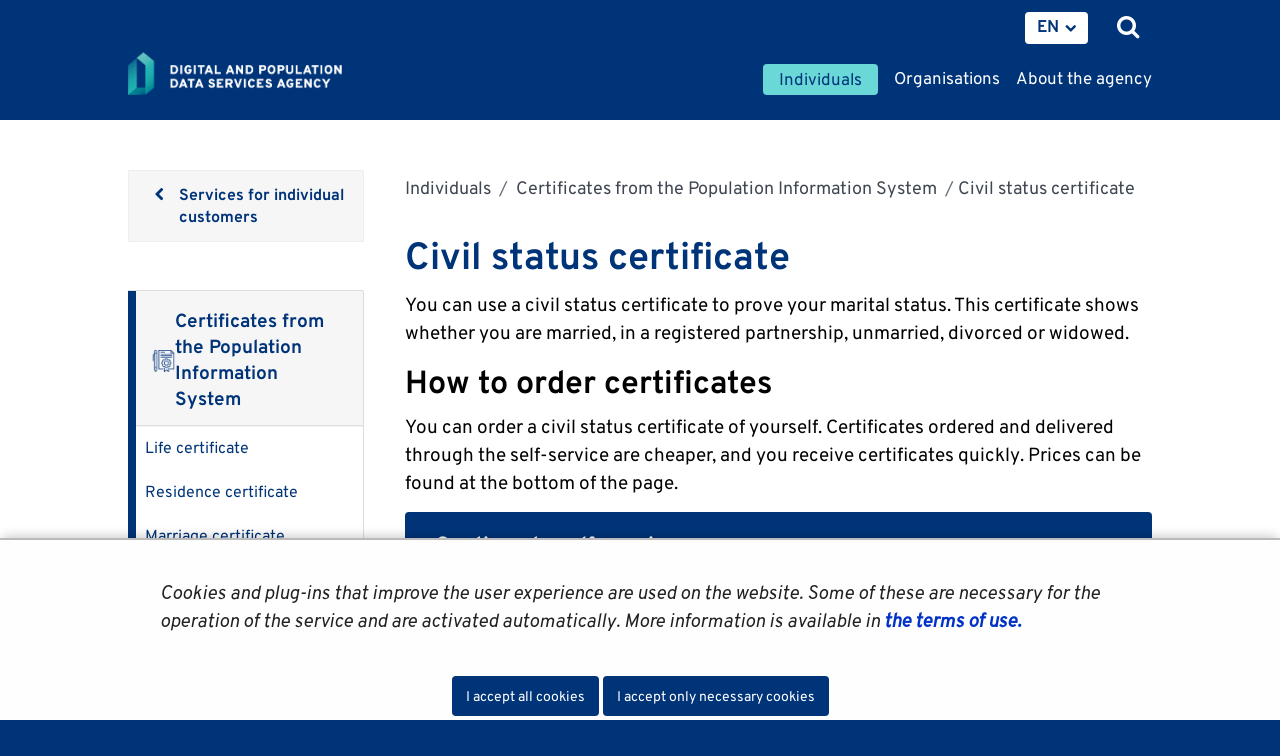

--- FILE ---
content_type: text/html;charset=UTF-8
request_url: https://dvv.fi/en/civil-status-certificate
body_size: 35354
content:
<!doctype html>
<html class="ltr site-theme top-frame" dir="ltr" lang="en-US">
 <head> 
  <link rel="alternate" hreflang="en" href="https://dvv.fi/en/civil-status-certificate"> 
  <link rel="alternate" hreflang="sv" href="https://dvv.fi/sv/civilstandsintyg"> 
  <link rel="alternate" hreflang="fi" href="https://dvv.fi/siviilisaatytodistus"> 
  <title>Civil status certificate |             Digital and population data services agency
</title> 
  <meta http-equiv="X-UA-Compatible" content="IE=edge"> 
  <meta content="initial-scale=1.0, width=device-width" name="viewport"> 
  <meta content="text/html; charset=UTF-8" http-equiv="content-type"> 
  <script data-senna-track="permanent" src="/o/frontend-js-svg4everybody-web/index.js" type="text/javascript"></script> 
  <link href="/documents/16079645/0/Favicon/d1dc3c45-f3d0-4710-2db4-a7a2213bec06?t=1577716960416" rel="shortcut icon"> 
  <link data-senna-track="permanent" href="/o/frontend-theme-font-awesome-web/css/main.css" rel="stylesheet" type="text/css"> 
  <script data-senna-track="permanent" src="/o/frontend-js-jquery-web/jquery/jquery.min.js" type="text/javascript"></script> 
  <script data-senna-track="permanent" src="/o/frontend-js-jquery-web/jquery/init.js" type="text/javascript"></script> 
  <script data-senna-track="permanent" src="/o/frontend-js-jquery-web/jquery/ajax.js" type="text/javascript"></script> 
  <script data-senna-track="permanent" src="/o/frontend-js-jquery-web/jquery/bootstrap.bundle.min.js" type="text/javascript"></script> 
  <script data-senna-track="permanent" src="/o/frontend-js-jquery-web/jquery/collapsible_search.js" type="text/javascript"></script> 
  <script data-senna-track="permanent" src="/o/frontend-js-jquery-web/jquery/fm.js" type="text/javascript"></script> 
  <script data-senna-track="permanent" src="/o/frontend-js-jquery-web/jquery/form.js" type="text/javascript"></script> 
  <script data-senna-track="permanent" src="/o/frontend-js-jquery-web/jquery/popper.min.js" type="text/javascript"></script> 
  <script data-senna-track="permanent" src="/o/frontend-js-jquery-web/jquery/side_navigation.js" type="text/javascript"></script> 
  <meta property="og:locale" content="en_US"> 
  <meta property="og:locale:alternate" content="fi_FI"> 
  <meta property="og:locale:alternate" content="sv_SE"> 
  <meta property="og:locale:alternate" content="en_US"> 
  <meta property="og:locale:alternate" content="se_FI"> 
  <meta property="og:site_name" content="Digi- ja väestötietovirasto"> 
  <meta property="og:title" content="Civil status certificate - Digi- ja väestötietovirasto"> 
  <meta property="og:type" content="website"> 
  <meta property="og:url" content="https://dvv.fi/en/civil-status-certificate"> 
  <meta property="og:image" content="https://dvv.fi/documents/16079645/0/DVV%20Some%20Image.png/f09fcdcb-4fce-7659-09c0-58b5869d373b?version=1.0&amp;t=1577951664000&amp;imagePreview=1"> 
  <meta property="og:image:secure_url" content="https://dvv.fi/documents/16079645/0/DVV%20Some%20Image.png/f09fcdcb-4fce-7659-09c0-58b5869d373b?version=1.0&amp;t=1577951664000&amp;imagePreview=1"> 
  <meta property="og:image:type" content="image/png"> 
  <meta property="og:image:url" content="https://dvv.fi/documents/16079645/0/DVV%20Some%20Image.png/f09fcdcb-4fce-7659-09c0-58b5869d373b?version=1.0&amp;t=1577951664000&amp;imagePreview=1"> 
  <meta property="og:image:height" content="512"> 
  <meta property="og:image:width" content="512"> 
  <link class="lfr-css-file" data-senna-track="temporary" href="https://dvv.fi/o/yja-site-template-theme/css/clay.css?browserId=chrome&amp;themeId=yjasitetemplate_WAR_yjasitetemplatetheme&amp;minifierType=css&amp;languageId=en_US&amp;t=1768235700000" id="liferayAUICSS" rel="stylesheet" type="text/css"> 
  <link data-senna-track="temporary" href="/o/frontend-css-web/main.css?browserId=chrome&amp;themeId=yjasitetemplate_WAR_yjasitetemplatetheme&amp;minifierType=css&amp;languageId=en_US&amp;t=1699991559480" id="liferayPortalCSS" rel="stylesheet" type="text/css"> 
  <link data-senna-track="temporary" href="/combo?browserId=chrome&amp;minifierType=&amp;themeId=yjasitetemplate_WAR_yjasitetemplatetheme&amp;languageId=en_US&amp;com_liferay_asset_publisher_web_portlet_AssetPublisherPortlet_INSTANCE_qkfA15JpaPpJ:%2Fcss%2Fmain.css&amp;com_liferay_journal_content_web_portlet_JournalContentPortlet_INSTANCE_AvMBwH2lPpjF:%2Fcss%2Fmain.css&amp;com_liferay_product_navigation_product_menu_web_portlet_ProductMenuPortlet:%2Fcss%2Fmain.css&amp;com_liferay_site_navigation_menu_web_portlet_SiteNavigationMenuPortlet_INSTANCE_9kWxiLLH5yhc:%2Fcss%2Fmain.css&amp;fi_yja_language_version_tool_web_portlet_LanguageVersionToolSelectionPortlet:%2Fcss%2Fmain.css&amp;fi_yja_populationdisplay_web_portlet_PopulationDisplay:%2Fcss%2Fmain.css&amp;fi_yja_sitetemplatesettings_web_SiteTemplateSettingsFooter_WAR_fiyjasitetemplatesettingsweb_INSTANCE_sitetemplateFooter:%2Fcss%2Ffooter.css&amp;fi_yja_sitetemplatesettings_web_SiteTemplateSettingsHeader_WAR_fiyjasitetemplatesettingsweb:%2Fcss%2Fheader.css&amp;t=1768235700000" id="eb3be9d4" rel="stylesheet" type="text/css"> 
  <script data-senna-track="temporary" type="text/javascript">
	// <![CDATA[
		var Liferay = Liferay || {};

		Liferay.Browser = {
			acceptsGzip: function() {
				return true;
			},

			

			getMajorVersion: function() {
				return 131.0;
			},

			getRevision: function() {
				return '537.36';
			},
			getVersion: function() {
				return '131.0';
			},

			

			isAir: function() {
				return false;
			},
			isChrome: function() {
				return true;
			},
			isEdge: function() {
				return false;
			},
			isFirefox: function() {
				return false;
			},
			isGecko: function() {
				return true;
			},
			isIe: function() {
				return false;
			},
			isIphone: function() {
				return false;
			},
			isLinux: function() {
				return false;
			},
			isMac: function() {
				return true;
			},
			isMobile: function() {
				return false;
			},
			isMozilla: function() {
				return false;
			},
			isOpera: function() {
				return false;
			},
			isRtf: function() {
				return true;
			},
			isSafari: function() {
				return true;
			},
			isSun: function() {
				return false;
			},
			isWebKit: function() {
				return true;
			},
			isWindows: function() {
				return false;
			}
		};

		Liferay.Data = Liferay.Data || {};

		Liferay.Data.ICONS_INLINE_SVG = true;

		Liferay.Data.NAV_SELECTOR = '#navigation';

		Liferay.Data.NAV_SELECTOR_MOBILE = '#navigationCollapse';

		Liferay.Data.isCustomizationView = function() {
			return false;
		};

		Liferay.Data.notices = [
			

			
		];

		Liferay.PortletKeys = {
			DOCUMENT_LIBRARY: 'com_liferay_document_library_web_portlet_DLPortlet',
			DYNAMIC_DATA_MAPPING: 'com_liferay_dynamic_data_mapping_web_portlet_DDMPortlet',
			ITEM_SELECTOR: 'com_liferay_item_selector_web_portlet_ItemSelectorPortlet'
		};

		Liferay.PropsValues = {
			JAVASCRIPT_SINGLE_PAGE_APPLICATION_TIMEOUT: 0,
			NTLM_AUTH_ENABLED: false,
			UPLOAD_SERVLET_REQUEST_IMPL_MAX_SIZE: 3048576000
		};

		Liferay.ThemeDisplay = {

			

			
				getLayoutId: function() {
					return '1522';
				},

				

				getLayoutRelativeControlPanelURL: function() {
					return '/en/group/dvv/~/control_panel/manage';
				},

				getLayoutRelativeURL: function() {
					return '/en/civil-status-certificate';
				},
				getLayoutURL: function() {
					return 'https://dvv.fi/en/civil-status-certificate';
				},
				getParentLayoutId: function() {
					return '1287';
				},
				isControlPanel: function() {
					return false;
				},
				isPrivateLayout: function() {
					return 'false';
				},
				isVirtualLayout: function() {
					return false;
				},
			

			getBCP47LanguageId: function() {
				return 'en-US';
			},
			getCanonicalURL: function() {

				

				return 'https\x3a\x2f\x2fdvv\x2efi\x2fcivil-status-certificate';
			},
			getCDNBaseURL: function() {
				return 'https://dvv.fi';
			},
			getCDNDynamicResourcesHost: function() {
				return '';
			},
			getCDNHost: function() {
				return '';
			},
			getCompanyGroupId: function() {
				return '10197';
			},
			getCompanyId: function() {
				return '10157';
			},
			getDefaultLanguageId: function() {
				return 'fi_FI';
			},
			getDoAsUserIdEncoded: function() {
				return '';
			},
			getLanguageId: function() {
				return 'en_US';
			},
			getParentGroupId: function() {
				return '16079645';
			},
			getPathContext: function() {
				return '';
			},
			getPathImage: function() {
				return '/image';
			},
			getPathJavaScript: function() {
				return '/o/frontend-js-web';
			},
			getPathMain: function() {
				return '/en/c';
			},
			getPathThemeImages: function() {
				return 'https://dvv.fi/o/yja-site-template-theme/images';
			},
			getPathThemeRoot: function() {
				return '/o/yja-site-template-theme';
			},
			getPlid: function() {
				return '21911184';
			},
			getPortalURL: function() {
				return 'https://dvv.fi';
			},
			getRealUserId: function() {
				return '10161';
			},
			getScopeGroupId: function() {
				return '16079645';
			},
			getScopeGroupIdOrLiveGroupId: function() {
				return '16079645';
			},
			getSessionId: function() {
				return '';
			},
			getSiteAdminURL: function() {
				return 'https://dvv.fi/group/dvv/~/control_panel/manage?p_p_lifecycle=0&p_p_state=maximized&p_p_mode=view';
			},
			getSiteGroupId: function() {
				return '16079645';
			},
			getURLControlPanel: function() {
				return '/en/group/control_panel?refererPlid=21911184';
			},
			getURLHome: function() {
				return 'https\x3a\x2f\x2fdvv\x2efi\x2f';
			},
			getUserEmailAddress: function() {
				return '';
			},
			getUserId: function() {
				return '10161';
			},
			getUserName: function() {
				return '';
			},
			isAddSessionIdToURL: function() {
				return false;
			},
			isImpersonated: function() {
				return false;
			},
			isSignedIn: function() {
				return false;
			},

			isStagedPortlet: function() {
				
					
						return false;
					
				
			},

			isStateExclusive: function() {
				return false;
			},
			isStateMaximized: function() {
				return false;
			},
			isStatePopUp: function() {
				return false;
			}
		};

		var themeDisplay = Liferay.ThemeDisplay;

		Liferay.AUI = {

			

			getAvailableLangPath: function() {
				return 'available_languages.jsp?browserId=chrome&themeId=yjasitetemplate_WAR_yjasitetemplatetheme&colorSchemeId=01&languageId=en_US&t=1768608625269';
			},
			getCombine: function() {
				return false;
			},
			getComboPath: function() {
				return '/combo/?browserId=chrome&minifierType=&languageId=en_US&t=1768242817377&';
			},
			getDateFormat: function() {
				return '%m/%d/%Y';
			},
			getEditorCKEditorPath: function() {
				return '/o/frontend-editor-ckeditor-web';
			},
			getFilter: function() {
				var filter = 'raw';

				
					

				return filter;
			},
			getFilterConfig: function() {
				var instance = this;

				var filterConfig = null;

				if (!instance.getCombine()) {
					filterConfig = {
						replaceStr: '.js' + instance.getStaticResourceURLParams(),
						searchExp: '\\.js$'
					};
				}

				return filterConfig;
			},
			getJavaScriptRootPath: function() {
				return '/o/frontend-js-web';
			},
			getLangPath: function() {
				return 'aui_lang.jsp?browserId=chrome&themeId=yjasitetemplate_WAR_yjasitetemplatetheme&colorSchemeId=01&languageId=en_US&t=1768242817377';
			},
			getPortletRootPath: function() {
				return '/html/portlet';
			},
			getStaticResourceURLParams: function() {
				return '?browserId=chrome&minifierType=&languageId=en_US&t=1768242817377';
			}
		};

		Liferay.authToken = 'Wd2BDNEh';

		

		Liferay.currentURL = '\x2fen\x2fcivil-status-certificate';
		Liferay.currentURLEncoded = '\x252Fen\x252Fcivil-status-certificate';
	// ]]>
</script> 
  <script src="/o/js_loader_config?t=1768242795003" type="text/javascript"></script> 
  <script data-senna-track="permanent" src="/o/frontend-js-aui-web/aui/aui/aui.js" type="text/javascript"></script> 
  <script data-senna-track="permanent" src="/o/frontend-js-aui-web/liferay/modules.js" type="text/javascript"></script> 
  <script data-senna-track="permanent" src="/o/frontend-js-aui-web/liferay/aui_sandbox.js" type="text/javascript"></script> 
  <script data-senna-track="permanent" src="/o/frontend-js-aui-web/aui/attribute-base/attribute-base.js" type="text/javascript"></script> 
  <script data-senna-track="permanent" src="/o/frontend-js-aui-web/aui/attribute-complex/attribute-complex.js" type="text/javascript"></script> 
  <script data-senna-track="permanent" src="/o/frontend-js-aui-web/aui/attribute-core/attribute-core.js" type="text/javascript"></script> 
  <script data-senna-track="permanent" src="/o/frontend-js-aui-web/aui/attribute-observable/attribute-observable.js" type="text/javascript"></script> 
  <script data-senna-track="permanent" src="/o/frontend-js-aui-web/aui/attribute-extras/attribute-extras.js" type="text/javascript"></script> 
  <script data-senna-track="permanent" src="/o/frontend-js-aui-web/aui/event-custom-base/event-custom-base.js" type="text/javascript"></script> 
  <script data-senna-track="permanent" src="/o/frontend-js-aui-web/aui/event-custom-complex/event-custom-complex.js" type="text/javascript"></script> 
  <script data-senna-track="permanent" src="/o/frontend-js-aui-web/aui/oop/oop.js" type="text/javascript"></script> 
  <script data-senna-track="permanent" src="/o/frontend-js-aui-web/aui/aui-base-lang/aui-base-lang.js" type="text/javascript"></script> 
  <script data-senna-track="permanent" src="/o/frontend-js-aui-web/liferay/dependency.js" type="text/javascript"></script> 
  <script data-senna-track="permanent" src="/o/frontend-js-aui-web/liferay/util.js" type="text/javascript"></script> 
  <script data-senna-track="permanent" src="/o/frontend-js-web/loader/config.js" type="text/javascript"></script> 
  <script data-senna-track="permanent" src="/o/frontend-js-web/loader/loader.js" type="text/javascript"></script> 
  <script data-senna-track="permanent" src="/o/frontend-js-web/liferay/dom_task_runner.js" type="text/javascript"></script> 
  <script data-senna-track="permanent" src="/o/frontend-js-web/liferay/events.js" type="text/javascript"></script> 
  <script data-senna-track="permanent" src="/o/frontend-js-web/liferay/lazy_load.js" type="text/javascript"></script> 
  <script data-senna-track="permanent" src="/o/frontend-js-web/liferay/liferay.js" type="text/javascript"></script> 
  <script data-senna-track="permanent" src="/o/frontend-js-web/liferay/global.bundle.js" type="text/javascript"></script> 
  <script data-senna-track="permanent" src="/o/frontend-js-web/liferay/portlet.js" type="text/javascript"></script> 
  <script data-senna-track="permanent" src="/o/frontend-js-web/liferay/workflow.js" type="text/javascript"></script> 
  <script data-senna-track="temporary" src="/o/js_bundle_config?t=1768242820594" type="text/javascript"></script> 
  <script data-senna-track="temporary" type="text/javascript">
	// <![CDATA[
		
			
				
		

		

		
	// ]]>
</script> 
  <meta name="google-site-verification" content="RQwKt4I7zlUNIKEiBi-pkIAJNaA0XndL0L9D1cZNI2c"> 
  <meta name="yandex-verification" content="b6f2c910628f823a"> 
  <link class="lfr-css-file" data-senna-track="temporary" href="https://dvv.fi/o/yja-site-template-theme/css/main.css?browserId=chrome&amp;themeId=yjasitetemplate_WAR_yjasitetemplatetheme&amp;minifierType=css&amp;languageId=en_US&amp;t=1768235700000" id="liferayThemeCSS" rel="stylesheet" type="text/css"> 
  <style data-senna-track="temporary" type="text/css">
		html body.chat #ocChat-widget-container{
    display: block !important;
    }
	</style> 
  <style data-senna-track="temporary" type="text/css">

		

			

		

			

		

			

		

			

		

			

		

			

		

			

				

					

#p_p_id_com_liferay_asset_publisher_web_portlet_AssetPublisherPortlet_INSTANCE_qkfA15JpaPpJ_ .portlet-content {

}




				

			

		

			

		

			

		

			

		

			

		

			

		

			

		

			

		

			

		

			

		

			

		

			

		

			

		

			

		

			

		

			

		

	</style> 
  <style>
/* Publication Theme Mobile navigation */
.yja-publication .yja-mobile-navigation { display: none; }
/* YJAOM-815 */
.top-frame .has-control-menu.controls-visible .portlet-asset-publisher .portlet-topper{
    z-index: 3;
}

/* YJAY-3881  */
.chrome .input-group .btn:focus, .chrome .input-group .form-control:focus {
    z-index: inherit;
}

/* SD-30779 */ 
*[lang="ar_SA"], *[lang="ar-SA"], *[lang="ar-SA"] *{ direction: rtl !important; }


/* YJALR71-2924 */
.controls-visible.signed-in .portlet-column-content.empty {min-height: 50px;margin-bottom: 10px;border: 1px dashed #d1d1d1;}

/* YJAVNK-1622 */
.has-control-menu .lfr-add-panel.open-admin-panel.sidenav-menu-slider{
    width: 500px !important;
}
.has-control-menu .lfr-admin-panel.sidenav-menu-slider .product-menu{
    width: 500px !important;
} 

</style> 
  <script>
    /* YJAY-1778 */
    (function () {
        window.YjaSearcher = window.YjaSearcher || {};
        window.YjaSearcher.encodeInput = window.YjaSearcher.encodeInput || function (userInput) {
            return encodeURIComponent(userInput).trim()
                .replace(/%2[f|F]/g, '/')
                .replace(/%5[c|C]/g, '%20')
                .replace(",", "%2C")
                .replace("\"", "%22")
                .replace("!", "%21")
                .replace("&", "%26")
                .replace("'", "%27")
                .replace('(', '%28')
                .replace(')', '%29');
        };

        window.YjaSearcher.readInput = window.YjaSearcher.readInput || function (input) {
            input = input || '';
            if (('' + input).trim().indexOf('#') < 0) {
                input = '#' + input;
            }
            var keywords = $(input).val();
            keywords = window.YjaSearcher.encodeInput(keywords);
            return keywords;
        };

        window.YjaSearcher.submitSearchForm = window.YjaSearcher.submitSearchForm || function (input) {
            var keywords = window.YjaSearcher.readInput(input);
            var formSearchUrl = window.YjaSearcher.formSearchUrl;
            if (formSearchUrl && keywords) {
                document.location.href = formSearchUrl + "?q=" + keywords;
            }
        };
    })();
</script> 
  <style data-senna-track="temporary" type="text/css">
</style> 
  <link data-senna-track="permanent" href="https://dvv.fi/combo?browserId=chrome&amp;minifierType=css&amp;languageId=en_US&amp;t=1768242780635&amp;/o/yja-common-ui-theme-contributor/css/yja-common-ui.css" rel="stylesheet" type="text/css"> 
  <script data-senna-track="permanent" src="https://dvv.fi/o/yja-common-ui-theme-contributor/js/yja-common-ui.js?browserId=chrome&amp;languageId=en_US&amp;t=1768242780635" type="text/javascript"></script> 
  <script type="text/javascript">
// <![CDATA[
Liferay.on(
	'ddmFieldBlur', function(event) {
		if (window.Analytics) {
			Analytics.send(
				'fieldBlurred',
				'Form',
				{
					fieldName: event.fieldName,
					focusDuration: event.focusDuration,
					formId: event.formId,
					formPageTitle: event.formPageTitle,
					page: event.page,
					title: event.title
				}
			);
		}
	}
);

Liferay.on(
	'ddmFieldFocus', function(event) {
		if (window.Analytics) {
			Analytics.send(
				'fieldFocused',
				'Form',
				{
					fieldName: event.fieldName,
					formId: event.formId,
					formPageTitle: event.formPageTitle,
					page: event.page,
					title: event.title
				}
			);
		}
	}
);

Liferay.on(
	'ddmFormPageShow', function(event) {
		if (window.Analytics) {
			Analytics.send(
				'pageViewed',
				'Form',
				{
					formId: event.formId,
					formPageTitle: event.formPageTitle,
					page: event.page,
					title: event.title
				}
			);
		}
	}
);

Liferay.on(
	'ddmFormSubmit', function(event) {
		if (window.Analytics) {
			Analytics.send(
				'formSubmitted',
				'Form',
				{
					formId: event.formId
				}
			);
		}
	}
);

Liferay.on(
	'ddmFormView', function(event) {
		if (window.Analytics) {
			Analytics.send(
				'formViewed',
				'Form',
				{
					formId: event.formId,
					title: event.title
				}
			);
		}
	}
);
// ]]>
</script> 
  <script data-senna-track="temporary" type="text/javascript">
	if (window.Analytics) {
		window._com_liferay_document_library_analytics_isViewFileEntry = false;
	}
</script> 
  <link rel="stylesheet" href="/o/fi.yja.sitetemplatesettings.web/support/16079645/1760687292514.css"> 
  <meta name="twitter:card" content="summary"> 
  <meta name="twitter:title" content="Civil status certificate |             Digital and population data services agency
"> 
  <meta name="twitter:image" content="https://dvv.fi/documents/16079645/0/DVV+Some+Image/f09fcdcb-4fce-7659-09c0-58b5869d373b?t=1577951664326"> 
  <meta name="format-detection" content="telephone=no"> 
  <meta name="twitter:image" content="https://dvv.fi/documents/16079645/0/DVV+Some+Image/f09fcdcb-4fce-7659-09c0-58b5869d373b"> 
  <link href="/documents/16079645/16819452/jquery-ui.min.css/c4aec1d3-bc68-9647-c721-bc0c910b3e49?t=1574773387000" rel="stylesheet" type="text/css"> 
  <link href="/documents/16079645/16819452/jquery-ui.structure.min.css/7f183280-77fc-bed2-4e31-10c2a72ea6d7?t=1574773388000" rel="stylesheet" type="text/css"> 
  <link href="/documents/16079645/16819452/jquery-ui.theme.min.css/ee473185-9a8a-939e-717a-35d1a5061451?t=1574773388000" rel="stylesheet" type="text/css"> 
  <link rel="stylesheet" href="/o/common-ui-resources/standalone/a11y/css/main.css?browserId=chrome&amp;themeId=yjasitetemplate_WAR_yjasitetemplatetheme&amp;minifierType=css&amp;languageId=en_US&amp;t=1768235700000
"> 
  <link rel="stylesheet" href="/o/common-ui-resources/standalone/owl/css/owl.carousel.min.css?browserId=chrome&amp;themeId=yjasitetemplate_WAR_yjasitetemplatetheme&amp;minifierType=css&amp;languageId=en_US&amp;t=1768235700000
"> 
  <link rel="stylesheet" type="text/css" href="/o/yja-cookie-consent-web/css/main.css?browserId=chrome&amp;themeId=yjasitetemplate_WAR_yjasitetemplatetheme&amp;minifierType=css&amp;languageId=en_US&amp;t=1768235700000"> 
 </head> 
 <body class="chrome controls-visible  yui3-skin-sam signed-out public-page site extranet-user henkilot en" itemscope itemtype="http://schema.org/WebPage"> 
  <a href="#content-main" id="skip-to-maincontent">Skip to Content</a> 
  <div class="some__share--default" style="position:absolute;clip:rect(0,0,0,0);"> 
   <img alt="" src="/documents/16079645/0/DVV+Some+Image/f09fcdcb-4fce-7659-09c0-58b5869d373b?t=1577951664000"> 
  </div> 
  <script>var YjaSearcher = YjaSearcher || {};
YjaSearcher.formSearchUrl = '/search';</script> 
  <nav id="menu" aria-label="Mobile main navigation"> 
   <div> 
    <p class="mm-custom-top text-right"><span id="top-of-menu"></span> <button class="close-mm-menu label" aria-label="Close menu">X</button></p> 
    <ul class="Inset"> 
     <li id="toggle-mm-menu0" class="  parent"><a href="https://dvv.fi/en/individuals">Individuals</a> 
      <ul> 
       <li><a href="https://dvv.fi/en/moving">Moving</a> 
        <ul> 
         <li><a href="https://dvv.fi/en/moving-in-finland">Moving in Finland</a> 
          <ul> 
           <li><a href="https://dvv.fi/en/notification-about-an-extra-resident">Notification about an extra resident</a></li> 
           <li><a href="https://dvv.fi/en/blocking-a-notification-of-move">Blocking a notification of move</a></li> 
           <li><a href="https://dvv.fi/en/frequently-asked-questions-on-moving-in-finland">Frequently asked questions on moving in Finland</a></li> 
          </ul></li> 
         <li><a href="https://dvv.fi/en/moving-abroad">Moving abroad</a></li> 
         <li><a href="https://dvv.fi/en/moving-to-finland">Moving to Finland&nbsp;</a></li> 
         <li><a href="https://dvv.fi/en/moving-while-living-abroad">Moving while living abroad</a></li> 
         <li><a href="https://dvv.fi/en/moving-between-the-nordic-countries">Moving between the Nordic countries</a></li> 
         <li><a href="https://dvv.fi/en/moving-between-finland-and-estonia">Moving between Finland and Estonia</a></li> 
         <li><a href="https://dvv.fi/en/address-service">Address service</a></li> 
        </ul></li> 
       <li><a href="https://dvv.fi/en/check-your-own-personal-details">Check your own personal details</a></li> 
       <li><a href="https://dvv.fi/en/certificates-from-the-population-information-system">Certificates from the Population Information System</a> 
        <ul> 
         <li><a href="https://dvv.fi/en/life-certificate">Life certificate</a></li> 
         <li><a href="https://dvv.fi/en/residence-certificate">Residence certificate</a></li> 
         <li><a href="https://dvv.fi/en/marriage-certificate">Marriage certificate</a></li> 
         <li class="Selected"><a href="https://dvv.fi/en/civil-status-certificate">Civil status certificate</a></li> 
         <li><a href="https://dvv.fi/en/birth-certificate">Birth certificate</a></li> 
         <li><a href="https://dvv.fi/en/certificate-of-death">Certificate of death</a></li> 
         <li><a href="https://dvv.fi/en/certificate-of-person-and-family-relationship-information">Certificate of person and family relationship information</a></li> 
         <li><a href="https://dvv.fi/en/certificate-of-personal-residence-information">Certificate of personal residence information</a></li> 
         <li><a href="https://dvv.fi/en/list-of-residents">List of residents</a></li> 
         <li><a href="https://dvv.fi/en/certificate-templates">Certificate templates</a></li> 
         <li><a href="https://dvv.fi/en/faq">FAQ</a></li> 
        </ul></li> 
       <li><a href="https://dvv.fi/en/names">Names</a> 
        <ul> 
         <li><a href="https://dvv.fi/en/changing-forename">Changing forename</a></li> 
         <li><a href="https://dvv.fi/en/changing-surname">Changing surname</a> 
          <ul> 
           <li><a href="https://dvv.fi/en/spouse-s-surname">Spouse’s surname</a></li> 
           <li><a href="https://dvv.fi/en/newly-coined-surnames">Newly coined surnames</a></li> 
          </ul></li> 
         <li><a href="https://dvv.fi/en/registration-of-a-name-change-performed-abroad">Registration of a name change performed abroad</a></li> 
         <li><a href="https://dvv.fi/en/name-service">Name service</a></li> 
         <li><a href="https://dvv.fi/en/most-popular-children-s-names">Most popular children's names</a></li> 
        </ul></li> 
       <li><a href="https://dvv.fi/en/guardianship">Guardianship</a> 
        <ul> 
         <li><a href="https://dvv.fi/en/continuing-power-of-attorney">Continuing power of attorney, i.e. anticipating the need for support</a> 
          <ul> 
           <li><a href="https://dvv.fi/en/how-to-draw-up-a-continuing-power-of-attorney">How to draw up a continuing power of attorney</a></li> 
           <li><a href="https://dvv.fi/en/how-to-apply-for-confirmation-of-the-continuing-power-of-attorney">How to apply for confirmation of the continuing power of attorney</a></li> 
           <li><a href="https://dvv.fi/en/carrying-out-the-tasks-of-the-attorney">Carrying out the tasks of the attorney</a></li> 
           <li><a href="https://dvv.fi/en/information-for-the-granter-s-next-of-kin-and-instructions-for-problem-situations">Information for the granter’s next of kin and instructions for problem situations</a></li> 
           <li><a href="https://dvv.fi/en/end-of-the-continuing-power-of-attorney">End of the continuing power of attorney</a></li> 
           <li><a href="https://dvv.fi/en/frequently-asked-questions-continuing-powers-of-attorney">Frequently asked questions continuing powers of attorney</a></li> 
          </ul></li> 
         <li><a href="https://dvv.fi/en/guardianship-for-an-adult">Guardianship for an adult</a> 
          <ul> 
           <li><a href="https://dvv.fi/en/how-to-apply-for-a-guardian-for-yourself">How to apply for a guardian for yourself</a></li> 
           <li><a href="https://dvv.fi/en/how-to-report-a-person-in-need-of-guardianship">How to report a person in need of guardianship</a></li> 
           <li><a href="https://dvv.fi/en/duties-of-the-guardian">Duties of the guardian</a> 
            <ul> 
             <li><a href="https://dvv.fi/en/annual-statements-during-guardianship">Annual statements during guardianship</a></li> 
             <li><a href="https://dvv.fi/en/property-inventory-at-the-start-of-guardianship">Property inventory at the start of guardianship</a></li> 
             <li><a href="https://dvv.fi/en/final-statement-at-the-end-of-guardianship">Final statement at the end of guardianship</a></li> 
             <li><a href="https://dvv.fi/en/frequently-asked-questions-about-financial-matters-related-to-guardianship">Frequently asked questions about financial matters related to guardianship</a></li> 
            </ul></li> 
           <li><a href="https://dvv.fi/en/guardian-needs-a-permission">Guardian needs a permission</a></li> 
           <li><a href="https://dvv.fi/en/the-guardian-needs-a-substitute">The guardian needs a substitute</a></li> 
           <li><a href="https://dvv.fi/en/limitation-of-the-client-s-capacity-to-act">Limitation of the client's capacity to act</a></li> 
           <li><a href="https://dvv.fi/en/guardianship-ends">Guardianship ends</a></li> 
           <li><a href="https://dvv.fi/en/information-for-the-client-s-close-ones-and-instructions-for-problem-situations">Information for the client's close ones and instructions for problem situations</a></li> 
           <li><a href="https://dvv.fi/en/looking-after-the-interests-of-an-absent-person-or-the-future-owner-of-the-property">Looking after the interests of an absent person or the future owner of the property</a></li> 
          </ul></li> 
         <li><a href="https://dvv.fi/en/guardianship-for-a-minor">Guardianship for a minor</a> 
          <ul> 
           <li><a href="https://dvv.fi/en/when-do-we-begin-monitoring-the-management-of-a-minor-s-property">When do we begin monitoring the management of a minor’s property?&nbsp;</a></li> 
           <li><a href="https://dvv.fi/en/information-for-guardian">Information for guardian</a></li> 
           <li><a href="https://dvv.fi/en/the-responsibilities-of-the-guardian-of-a-minor">The responsibilities of the guardian of a minor</a> 
            <ul> 
             <li><a href="https://dvv.fi/en/property-inventory-at-the-start-of-guardianship1">Property inventory at the start of guardianship</a></li> 
             <li><a href="https://dvv.fi/en/annual-statements-during-guardianship1">Annual statements during guardianship</a></li> 
             <li><a href="https://dvv.fi/en/final-statement-at-the-end-of-guardianship1">Final statement at the end of guardianship</a></li> 
            </ul></li> 
           <li><a href="https://dvv.fi/en/guardian-needs-a-permission-">Guardian needs a permission</a></li> 
           <li><a href="https://dvv.fi/en/the-guardian-needs-a-substitute1">The guardian needs a substitute</a></li> 
           <li><a href="https://dvv.fi/en/a-minor-needs-a-guardian-to-act-as-a-substitute-for-the-custodian-in-matters-of-child-support">A minor needs a guardian to act as a substitute for the custodian in matters of child support</a></li> 
           <li><a href="https://dvv.fi/en/in-the-event-that-your-spouse-becomes-deceased-and-there-are-minor-children-in-the-estate">In the event that your spouse becomes deceased and there are minor children in the estate</a></li> 
           <li><a href="https://dvv.fi/en/frequently-asked-questions-about-guardianship">Frequently asked questions about guardianship</a></li> 
          </ul></li> 
         <li><a href="https://dvv.fi/en/information-for-doctors-authorities-and-other-parties">Information for doctors, authorities and other parties</a></li> 
         <li><a href="https://dvv.fi/en/disclosure-of-information-related-to-guardianship-and-continuing-power-of-attorney">Disclosure of information</a> 
          <ul> 
           <li><a href="https://dvv.fi/en/extracts-from-the-register-of-guardianship-affairs-">Extracts from the Register of Guardianship Affairs</a></li> 
           <li><a href="https://dvv.fi/en/disclosure-of-other-information">Disclosure of other information</a></li> 
          </ul></li> 
        </ul></li> 
       <li><a href="https://dvv.fi/en/having-or-adopting-a-child">Having or adopting a child</a> 
        <ul> 
         <li><a href="https://dvv.fi/en/notification-of-a-child-s-name">Notification of a child’s name</a></li> 
         <li><a href="https://dvv.fi/en/confirming-parenthood">Confirming and annulling parenthood</a></li> 
         <li><a href="https://dvv.fi/en/registration-of-a-child-born-abroad1">Registration of a child born abroad</a></li> 
         <li><a href="https://dvv.fi/en/personal-identity-code2">Personal identity code</a></li> 
        </ul></li> 
       <li><a href="https://dvv.fi/en/marriage">Marriage</a> 
        <ul> 
         <li><a href="https://dvv.fi/en/marriage-in-finland-or-in-another-nordic-country">Marriage in Finland or in another Nordic country</a> 
          <ul> 
           <li><a href="https://dvv.fi/en/examination-of-impediments-to-marriage">Examination of impediments to marriage</a> 
            <ul> 
             <li><a href="https://dvv.fi/en/legalisation-of-foreign-documents-for-the-examination-of-impediments-to-marriage">Legalisation of foreign documents for the examination of impediments to marriage</a></li> 
            </ul></li> 
           <li><a href="https://dvv.fi/en/surname-upon-marriage">Surname upon marriage</a></li> 
           <li><a href="https://dvv.fi/en/marriage-ceremony">Marriage ceremony</a> 
            <ul> 
             <li><a href="https://dvv.fi/en/comprehensive-marriage-certificate">Comprehensive marriage certificate</a></li> 
            </ul></li> 
           <li><a href="https://dvv.fi/en/marriage-ceremony-premises">Marriage ceremony premises</a></li> 
           <li><a href="https://dvv.fi/en/converting-a-registered-partnership-into-a-marriage">Converting a registered partnership into a marriage</a></li> 
          </ul></li> 
         <li><a href="https://dvv.fi/en/marriage-concluded-abroad1">Marriage concluded abroad</a> 
          <ul> 
           <li><a href="https://dvv.fi/en/a-certificate-of-the-right-granted-by-the-finnish-legislation-to-enter-a-marriage-in-a-foreign-country">A certificate of the right granted by the Finnish legislation to enter a marriage in a foreign country</a></li> 
           <li><a href="https://dvv.fi/en/notification-of-a-marriage-concluded-abroad">Notification of a marriage concluded abroad</a></li> 
           <li><a href="https://dvv.fi/en/partnership-registered-abroad1">Partnership registered abroad</a></li> 
          </ul></li> 
         <li><a href="https://dvv.fi/en/property-and-divorce">Property and divorce</a> 
          <ul> 
           <li><a href="https://dvv.fi/en/prenuptial-agreement">Prenuptial agreement</a></li> 
           <li><a href="https://dvv.fi/en/ordering-a-copy-of-a-registered-prenuptial-agreement">Ordering a copy of a registered prenuptial agreement</a></li> 
           <li><a href="https://dvv.fi/en/registration-of-the-act-applicable-to-the-matrimonial-property-regime">Registration of the act applicable to the matrimonial property regime</a></li> 
           <li><a href="https://dvv.fi/en/registration-of-a-deed-of-division-of-property">Registration of a deed of division of property</a></li> 
           <li><a href="https://dvv.fi/en/removal-of-marital-rights-to-property">Removal of marital rights to property</a></li> 
           <li><a href="https://dvv.fi/en/dissolution-of-cohabitation">Dissolution of cohabitation</a></li> 
           <li><a href="https://dvv.fi/en/divorce-granted-abroad1">Divorce granted abroad</a></li> 
          </ul></li> 
         <li><a href="https://dvv.fi/en/extracts-issued-of-the-register-on-the-right-to-officiate-at-weddings">Extracts issued of the register on the right to officiate at weddings</a></li> 
        </ul></li> 
       <li><a href="https://dvv.fi/en/death-and-estate-inventory">Death and estate inventory</a> 
        <ul> 
         <li><a href="https://dvv.fi/en/report-on-family-relationships">Report on family relationships</a></li> 
         <li><a href="https://dvv.fi/en/certification-of-the-shareholders-in-an-estate-inventory-deed">Certification of the shareholders in an estate inventory deed</a></li> 
         <li><a href="https://dvv.fi/en/renunciation-of-inheritance">Renunciation of inheritance in enforcement</a></li> 
         <li><a href="https://dvv.fi/en/european-certificate-of-succession">European Certificate of Succession</a></li> 
         <li><a href="https://dvv.fi/en/death-abroad">Death abroad</a></li> 
        </ul></li> 
       <li><a href="https://dvv.fi/en/life-changes-while-living-abroad">Life changes while living abroad</a> 
        <ul> 
         <li><a href="https://dvv.fi/en/change-address-abroad">Moving while living abroad</a></li> 
         <li><a href="https://dvv.fi/en/registration-of-a-child-born-abroad">Registration of a child born abroad</a></li> 
         <li><a href="https://dvv.fi/en/marriage-concluded-abroad">Marriage concluded abroad</a></li> 
         <li><a href="https://dvv.fi/en/partnership-registered-abroad">Partnership registered abroad</a></li> 
         <li><a href="https://dvv.fi/en/divorce-granted-abroad">Divorce granted abroad</a></li> 
         <li><a href="https://dvv.fi/en/registration-of-a-name-change-performed-abroad1">Registration of a name change performed abroad</a></li> 
         <li><a href="https://dvv.fi/en/death-abroad1">Death abroad</a></li> 
         <li><a href="https://dvv.fi/en/registration-of-citizenship">Registration of citizenship</a></li> 
         <li><a href="https://dvv.fi/en/loss-of-citizenship-of-another-country">Loss of citizenship of another country</a></li> 
         <li><a href="https://dvv.fi/en/notification-of-retaining-finnish-citizenship">Notification of retaining Finnish citizenship</a></li> 
         <li><a href="https://dvv.fi/en/legalisation-of-foreign-documents">Legalisation of foreign documents</a></li> 
         <li><a href="https://dvv.fi/en/submitting-foreign-documents">Submitting foreign documents</a></li> 
        </ul></li> 
       <li><a href="https://dvv.fi/en/as-a-foreigner-in-finland">As a foreigner in Finland</a> 
        <ul> 
         <li><a href="https://dvv.fi/en/foreigner-registration">Registration of a foreigner</a></li> 
         <li><a href="https://dvv.fi/en/guide-for-students">Guide for students</a></li> 
         <li><a href="https://dvv.fi/en/municipality-of-residence">Municipality of residence&nbsp;</a></li> 
         <li><a href="https://dvv.fi/en/family-relationships-and-marital-status">Family relationships and Marital Status</a></li> 
         <li><a href="https://dvv.fi/en/instructions-on-arriving-in-finland-from-ukraine">Instructions on arriving in Finland from Ukraine</a></li> 
         <li><a href="https://dvv.fi/en/guide-for-employed-persons">Guide for employed persons</a></li> 
         <li><a href="https://dvv.fi/en/fasttrack">Fast track service for specialists and growth entrepreneurs</a></li> 
         <li><a href="https://dvv.fi/en/instructions-for-legalisation">Instructions for legalisation</a></li> 
         <li><a href="https://dvv.fi/en/submitting-foreign-documents1">Submitting foreign documents</a></li> 
         <li><a href="https://dvv.fi/en/international-moving">Foreigner’s move to Finland, in Finland and out of Finland</a></li> 
        </ul></li> 
       <li><a href="https://dvv.fi/en/services-of-notary-public">Services of notary public</a> 
        <ul> 
         <li><a href="https://dvv.fi/en/notarisation-of-a-copy-of-a-document">Notarisation of a copy of a document</a></li> 
         <li><a href="https://dvv.fi/en/notarisation-of-the-authenticity-of-a-signature">Notarisation of the authenticity of a signature</a></li> 
         <li><a href="https://dvv.fi/en/other-certificates-issued-by-the-notary-public">Other certificates issued by the notary public</a></li> 
         <li><a href="https://dvv.fi/en/apostille-en">Apostille</a></li> 
         <li><a href="https://dvv.fi/en/certification-of-official-competence">Certification of official competence</a></li> 
        </ul></li> 
       <li><a href="https://dvv.fi/en/confirmation-of-gender">Confirmation of gender</a> 
        <ul> 
         <li><a href="https://dvv.fi/en/gender-recognised-abroad">Gender recognised abroad</a></li> 
        </ul></li> 
       <li><a href="https://dvv.fi/en/population-information-in-the-population-information-system">Population information in the Population Information System</a> 
        <ul> 
         <li><a href="https://dvv.fi/en/personal-identity-code">Personal identity code</a> 
          <ul> 
           <li><a href="https://dvv.fi/en/changing-your-personal-identity-code">Changing your personal identity code</a></li> 
          </ul></li> 
         <li><a href="https://dvv.fi/en/non-disclosure-for-personal-safety">Non-disclosure for personal safety</a></li> 
         <li><a href="https://dvv.fi/en/membership-of-a-religious-community">Membership of a religious community</a></li> 
         <li><a href="https://dvv.fi/en/a-registered-partnership-into-a-marriage">Converting a registered partnership into a marriage</a></li> 
         <li><a href="https://dvv.fi/en/non-disclosure-of-personal-data">Non-disclosure of personal data</a></li> 
        </ul></li> 
       <li><a href="https://dvv.fi/en/elections">Elections and Right to vote</a> 
        <ul> 
         <li><a href="https://dvv.fi/en/right-to-vote">Right to vote</a></li> 
         <li><a href="https://dvv.fi/en/voting-register">Voting register</a></li> 
         <li><a href="https://dvv.fi/en/citizens-initiative">Citizens’ initiative</a> 
          <ul> 
           <li><a href="https://dvv.fi/en/european-citizens-initiative">European citizens’ initiative</a></li> 
           <li><a href="https://dvv.fi/en/sampling-method">Sampling method</a></li> 
          </ul></li> 
        </ul></li> 
       <li><a href="https://dvv.fi/en/certification-of-purchase">Certification of purchase</a></li> 
       <li><a href="https://dvv.fi/en/registration-of-a-gift-notification">Registration of a gift notification</a></li> 
       <li><a href="https://dvv.fi/en/citizen-certificate-and-electronic-identity">Citizen Certificate and electronic identity</a> 
        <ul> 
         <li><a href="https://dvv.fi/en/citizen-certificate-on-id-card">Citizen Certificate</a></li> 
         <li><a href="https://dvv.fi/en/activation-of-the-citizen-certificate">Activation of the Citizen Certificate</a></li> 
         <li><a href="https://dvv.fi/en/advisory-service-for-certificates">Advisory service for certificates</a></li> 
         <li><a href="https://dvv.fi/en/revocation-service-for-certificates">Certificate revocation service</a></li> 
         <li><a href="https://dvv.fi/en/download-card-reader-software">Download Card Reader Software</a> 
          <ul> 
           <li><a href="https://dvv.fi/en/windows-versions-en">Windows versions (Windows 10 and newer)</a></li> 
           <li><a href="https://dvv.fi/en/linux-versions-en">Linux versions</a></li> 
           <li><a href="https://dvv.fi/en/mac-versions-en">Mac versions</a></li> 
          </ul></li> 
         <li><a href="https://dvv.fi/en/citizen-certificate-eidas">eIDAS identification with the citizen certificate</a></li> 
         <li><a href="https://dvv.fi/en/citizen-certificate-managing-pin-codes">Managing PIN codes</a></li> 
         <li><a href="https://dvv.fi/en/test-the-use-of-a-citizen-certificate">Test the use of a certificate</a></li> 
         <li><a href="https://dvv.fi/en/citizen-certificate-electronic-signature">How to create an electronic signature</a></li> 
        </ul></li> 
      </ul></li> 
     <li id="toggle-mm-menu1" class=" "><a href="https://dvv.fi/en/organisations">Organisations</a> 
      <ul> 
       <li><a href="https://dvv.fi/en/certificates">Certificates, cards, seals and stamps</a> 
        <ul> 
         <li><a href="https://dvv.fi/en/for-social-welfare-and-healthcare-service-providers">For social welfare and healthcare service providers</a> 
          <ul> 
           <li><a href="https://dvv.fi/en/regulated-social-welfare-and-healthcare-professionals">Regulated social welfare and healthcare professional's ID card</a></li> 
           <li><a href="https://dvv.fi/en/id-cards-for-non-regulated-workers-and-non-clinical-social-welfare-and-healthcare-personnel">ID cards for non-regulated workers and for non-clinical social welfare and healthcare personnel</a></li> 
           <li><a href="https://dvv.fi/en/test-cards">Test cards</a></li> 
           <li><a href="https://dvv.fi/en/replacement-cards">Replacement cards</a></li> 
          </ul></li> 
         <li><a href="https://dvv.fi/en/for-organisations">For organisations</a> 
          <ul> 
           <li><a href="https://dvv.fi/en/organisation-cards">Organisation cards</a></li> 
           <li><a href="https://dvv.fi/en/replacement-cards-org">Replacement cards</a></li> 
           <li><a href="https://dvv.fi/en/test-cards-org">Test cards</a></li> 
          </ul></li> 
         <li><a href="https://dvv.fi/en/electronic-sealing-service">Electronic sealing service</a> 
          <ul> 
           <li><a href="https://dvv.fi/en/validate-seal">Validation service for electronically sealed documents</a></li> 
          </ul></li> 
         <li><a href="https://dvv.fi/en/timestamping-service">Timestamping Service</a></li> 
         <li><a href="https://dvv.fi/en/electronic-signature">Electronic signature</a> 
          <ul> 
           <li><a href="https://dvv.fi/en/benefits-of-electronic-signature">Benefits of electronic signature</a></li> 
           <li><a href="https://dvv.fi/en/electronic-signature-instruction">How to create an electronic signature</a></li> 
           <li><a href="https://dvv.fi/en/validate-document">Validate signature on a document</a></li> 
           <li><a href="https://dvv.fi/en/electronic-signatures-of-different-levels">Electronic signatures of different levels</a></li> 
          </ul></li> 
         <li><a href="https://dvv.fi/en/service-certificates">Service certificates</a> 
          <ul> 
           <li><a href="https://dvv.fi/en/how-to-order-a-service-certificate">How to order a Service Certificate</a></li> 
           <li><a href="https://dvv.fi/en/revocation-of-a-service-certificate">Revocation of a Service certificate</a></li> 
          </ul></li> 
         <li><a href="https://dvv.fi/en/advisory-service-and-support-org">Advisory service, support and revocation service</a> 
          <ul> 
           <li><a href="https://dvv.fi/en/use-of-the-smart-card">Use of the smart card</a></li> 
           <li><a href="https://dvv.fi/en/managing-pin-codes">Managing PIN codes</a></li> 
           <li><a href="https://dvv.fi/en/frequently-asked-questions-about-certificates">Frequently asked questions about certificates</a></li> 
          </ul></li> 
         <li><a href="https://dvv.fi/en/certificate-directory">Certificate Directory</a> 
          <ul> 
           <li><a href="https://dvv.fi/en/ca-certificates">CA Certificates</a></li> 
           <li><a href="https://dvv.fi/en/test-ca-certificates">Test CA Certificates</a></li> 
          </ul></li> 
         <li><a href="https://dvv.fi/en/test-the-use-of-a-certificate">Test the use of a certificate</a></li> 
         <li><a href="https://dvv.fi/en/card-reader-software">Card Reader Software</a> 
          <ul> 
           <li><a href="https://dvv.fi/en/windows-versions">Windows versions</a></li> 
           <li><a href="https://dvv.fi/en/linux-versions">Linux versions</a></li> 
           <li><a href="https://dvv.fi/en/mac-versions">Mac versions</a></li> 
           <li><a href="https://dvv.fi/en/ad-registration-service">AD Registration Service</a></li> 
          </ul></li> 
         <li><a href="https://dvv.fi/en/about-certificates">Information about certificates</a> 
          <ul> 
           <li><a href="https://dvv.fi/en/qualified-certificate">Qualified certificate</a></li> 
           <li><a href="https://dvv.fi/en/standards">Standards</a></li> 
           <li><a href="https://dvv.fi/en/certificate-policy">Certificate Policy Documents</a> 
            <ul> 
             <li><a href="https://dvv.fi/en/certificate-policy-documents-archive">Archive</a></li> 
            </ul></li> 
           <li><a href="https://dvv.fi/en/fineid-specifications">FINEID-specifications</a></li> 
           <li><a href="https://dvv.fi/en/certificate-hierarchy-reform">Certificate hierarchy reform</a></li> 
          </ul></li> 
        </ul></li> 
       <li><a href="https://dvv.fi/en/population-information-services-for-organisations">Population information services for organisations</a> 
        <ul> 
         <li><a href="https://dvv.fi/en/public-administration-sampling-and-updating-service">Public administration sampling and updating service</a></li> 
         <li><a href="https://dvv.fi/en/private-sector-information-services">Private sector sampling and updating services</a></li> 
         <li><a href="https://dvv.fi/en/pis-modified-data-interface">PIS modified data interface</a></li> 
         <li><a href="https://dvv.fi/en/modified-data-update-service">Modified data update service</a></li> 
         <li><a href="https://dvv.fi/en/population-information-system-query-interface">Population Information System query interface</a> 
          <ul> 
           <li><a href="https://dvv.fi/en/technical-implementation-of-the-population-information-system-query-interface">Technical implementation of the Population Information System query interface</a></li> 
           <li><a href="https://dvv.fi/en/population-information-system-query-interface-for-the-public-sector">Population Information System query interface for the public sector</a></li> 
           <li><a href="https://dvv.fi/en/population-information-system-query-interface-for-the-private-sector">Population Information System query interface for the private sector</a></li> 
           <li><a href="https://dvv.fi/en/population-information-system-query-interface-for-intermediary-companies">Population Information System query interface for intermediary companies</a></li> 
          </ul></li> 
         <li><a href="https://dvv.fi/en/browser-based-population-information-system-query">Browser-based Population Information System query</a> 
          <ul> 
           <li><a href="https://dvv.fi/en/logging-in-to-browser-based-population-information-system-query">Logging in to browser-based Population Information System query</a></li> 
           <li><a href="https://dvv.fi/en/the-responsible-users">The responsible users</a></li> 
          </ul></li> 
         <li><a href="https://dvv.fi/en/resident-selection-service">Resident selection service</a></li> 
         <li><a href="https://dvv.fi/en/selection-service-for-municipalities">Selection service for municipalities</a></li> 
         <li><a href="https://dvv.fi/en/reform-of-personal-identity-code">Reform of personal identity code</a></li> 
         <li><a href="https://dvv.fi/en/conditions-for-using-population-information">Conditions for using population information</a></li> 
         <li><a href="https://dvv.fi/en/selection-service-for-wellbeing-services-counties">Selection service for wellbeing services counties</a></li> 
        </ul></li> 
       <li><a href="https://dvv.fi/en/maintaining-the-population-information-system">Maintaining the Population Information System</a> 
        <ul> 
         <li><a href="https://dvv.fi/en/reporting-death-information">Reporting death information to the Population Information System</a></li> 
         <li><a href="https://dvv.fi/en/logging-in-to-the-service">Logging in to the service</a></li> 
        </ul></li> 
       <li><a href="https://dvv.fi/en/extracts-from-registers">Extracts from registers</a></li> 
       <li><a href="https://dvv.fi/en/suomi.fi-services">Suomi.fi services</a> 
        <ul> 
         <li><a href="https://dvv.fi/en/messages">Messages</a></li> 
         <li><a href="https://dvv.fi/en/e-authorizations">e-Authorizations</a> 
          <ul> 
           <li><a href="https://dvv.fi/en/mandate-service-provided-by-officials">Mandate service provided by officials</a></li> 
           <li><a href="https://dvv.fi/en/notarisation-of-foreign-documents">Notarisation of foreign documents</a></li> 
           <li><a href="https://dvv.fi/en/assisted-authorisation-in-wellbeing-services-counties">Assisted authorisation in wellbeing services counties</a></li> 
          </ul></li> 
         <li><a href="https://dvv.fi/en/identification">Identification</a></li> 
         <li><a href="https://dvv.fi/en/data-exchange-layer">Data Exchange Layer</a></li> 
         <li><a href="https://dvv.fi/en/suomi.fi-for-service-developers">Suomi.fi for Service Developers</a></li> 
         <li><a href="https://dvv.fi/en/quality-tools">Quality Tools</a></li> 
        </ul></li> 
       <li><a href="https://dvv.fi/en/services-to-promote-digitalisation">Services to promote digitalisation</a> 
        <ul> 
         <li><a href="https://dvv.fi/en/suomidigi-en">Suomidigi</a></li> 
         <li><a href="https://dvv.fi/en/interoperability-platform">Interoperability platform</a></li> 
        </ul></li> 
       <li><a href="https://dvv.fi/en/digital-support">Digital support</a> 
        <ul> 
         <li><a href="https://dvv.fi/en/what-is-digital-support-">What is digital support?</a> 
          <ul> 
           <li><a href="https://dvv.fi/en/digital-support-at-the-digital-and-population-data-services-agency">Digital support at the Digital and Population Data Services Agency</a></li> 
           <li><a href="https://dvv.fi/en/contact-information1">Contact information</a></li> 
           <li><a href="https://dvv.fi/en/privacy-statement">Privacy Statement</a></li> 
           <li><a href="https://dvv.fi/en/accessibility-statement">Accessibility statement</a></li> 
          </ul></li> 
         <li><a href="https://dvv.fi/en/news-on-digital-support">News on digital support</a> 
          <ul> 
           <li><a href="https://dvv.fi/en/current-topics">Current topics</a></li> 
           <li><a href="https://dvv.fi/en/digital-skills-week">Digital Skills Week</a> 
            <ul> 
             <li><a href="https://dvv.fi/en/digital-skills-week-2023">Digital Skills Week 2023</a></li> 
            </ul></li> 
           <li><a href="https://dvv.fi/en/digitukiteko-recognition-award1">Digitukiteko recognition award</a> 
            <ul> 
             <li><a href="https://dvv.fi/en/digitukiteko-recognition-award-2023">Digitukiteko recognition award 2023</a></li> 
            </ul></li> 
           <li><a href="https://dvv.fi/en/digital-support-events">Digital support events</a></li> 
           <li><a href="https://dvv.fi/en/digital-support-blogs">Digital support blogs</a></li> 
          </ul></li> 
         <li><a href="https://dvv.fi/en/learning-and-support-materials-for-digital-support">Learning and support materials for digital support</a> 
          <ul> 
           <li><a href="https://dvv.fi/en/digital-support-in-municipalities">Digital support in municipalities</a></li> 
           <li><a href="https://dvv.fi/en/competencies-needed-by-a-digital-support-provider">Competencies needed by a digital support provider</a></li> 
           <li><a href="https://dvv.fi/en/training-courses-and-recordings">Training courses and recordings</a></li> 
          </ul></li> 
         <li><a href="https://dvv.fi/en/digital-support-network">Digital support network</a> 
          <ul> 
           <li><a href="https://dvv.fi/en/operating-model-for-digital-support">Operating model for digital support</a></li> 
           <li><a href="https://dvv.fi/en/digital-support-skill-badge">Digital Support skill badge</a></li> 
           <li><a href="https://dvv.fi/en/online-survey-of-digital-support-person-accessibility">Online Survey of Digital Support Person Accessibility</a></li> 
           <li><a href="https://dvv.fi/en/digital-support-working-groups">Digital support working groups</a></li> 
          </ul></li> 
         <li><a href="https://dvv.fi/en/guidelines-and-publications-of-digital-support">Guidelines and publications of digital support</a> 
          <ul> 
           <li><a href="https://dvv.fi/en/ethical-guidelines-for-digital-support">Ethical guidelines for digital support</a></li> 
          </ul></li> 
        </ul></li> 
       <li><a href="https://dvv.fi/en/digital-security-services">Digital security services</a> 
        <ul> 
         <li><a href="https://dvv.fi/en/what-is-digital-security">What is digital security?</a></li> 
         <li><a href="https://dvv.fi/en/digitally-secure-life">Digitally Secure Life</a></li> 
         <li><a href="https://dvv.fi/en/digital-security-publications">Digital Security Publications</a></li> 
         <li><a href="https://dvv.fi/en/vahti-network">VAHTI Network</a></li> 
         <li><a href="https://dvv.fi/en/digital-information-services">Digital information services</a></li> 
        </ul></li> 
       <li><a href="https://dvv.fi/en/services-of-notary-public-org">Services of notary public</a> 
        <ul> 
         <li><a href="https://dvv.fi/en/notarisation-of-a-copy-of-a-document-org">Notarisation of a copy of a document</a></li> 
         <li><a href="https://dvv.fi/en/notarisation-of-the-authenticity-of-a-signature-org">Notarisation of the authenticity of a signature</a></li> 
         <li><a href="https://dvv.fi/en/apostille-en-org">Apostille</a></li> 
         <li><a href="https://dvv.fi/en/certification-of-official-competence-org">Certification of official competence</a></li> 
         <li><a href="https://dvv.fi/en/other-certificates-issued-by-the-notary-public-org">Other certificates issued by the notary public</a></li> 
        </ul></li> 
       <li><a href="https://dvv.fi/en/certification-of-purchase-org">Certification of purchase</a></li> 
       <li><a href="https://dvv.fi/en/right-to-officiate-weddings-org">Right to officiate weddings</a> 
        <ul> 
         <li><a href="https://dvv.fi/en/applying-for-a-revocation-of-the-right-to-officiate-weddings">Applying for a revocation of the right to officiate weddings</a></li> 
         <li><a href="https://dvv.fi/en/extracts-issued-of-the-register-on-the-right-to-officiate-weddings-org">Extracts issued of the register on the right to officiate weddings</a></li> 
        </ul></li> 
       <li><a href="https://dvv.fi/en/e-services">E-services</a></li> 
       <li><a href="https://dvv.fi/en/finnish-authenticator-identification-service1">Finnish Authenticator identification service</a></li> 
      </ul></li> 
     <li id="toggle-mm-menu2" class=" "><a href="https://dvv.fi/en/about-the-agency">About the agency</a> 
      <ul> 
       <li><a href="https://dvv.fi/en/digital-and-population-data-services-agency">Digital and Population Data Services Agency</a> 
        <ul> 
         <li><a href="https://dvv.fi/en/agency-management">Agency management</a></li> 
         <li><a href="https://dvv.fi/en/history">History</a> 
          <ul> 
           <li><a href="https://dvv.fi/en/suomifi-history">Suomi.fi history</a></li> 
          </ul></li> 
         <li><a href="https://dvv.fi/en/certificates-dvv">Certificates</a></li> 
         <li><a href="https://dvv.fi/en/complaint">Complaint</a></li> 
        </ul></li> 
       <li><a href="https://dvv.fi/en/digital-and-population-data-services-agency-as-an-employer">Digital and Population Data Services Agency as an Employer</a></li> 
       <li><a href="https://dvv.fi/en/use-our-services-electronically">Use our services electronically</a></li> 
       <li><a href="https://dvv.fi/en/news-archive">News</a></li> 
       <li><a href="https://dvv.fi/en/contact">Contact</a> 
        <ul> 
         <li><a href="https://dvv.fi/en/customer-service-for-private-customers">Customer service for private customers</a> 
          <ul> 
           <li><a href="https://dvv.fi/en/services-requiring-a-visit">Services requiring a visit</a></li> 
           <li><a href="https://dvv.fi/en/remote-service">Remote service</a></li> 
          </ul></li> 
         <li><a href="https://dvv.fi/en/customer-service-for-organisations">Customer service for organisations</a></li> 
         <li><a href="https://dvv.fi/en/service-locations">Service locations</a> 
          <ul> 
           <li><a href="https://dvv.fi/en/helsinki-en">Helsinki</a></li> 
           <li><a href="https://dvv.fi/en/joensuu-en">Joensuu</a></li> 
           <li><a href="https://dvv.fi/en/jyvaskyla-en">Jyväskylä</a></li> 
           <li><a href="https://dvv.fi/en/kuopio-en">Kuopio</a></li> 
           <li><a href="https://dvv.fi/en/lahti-en">Lahti</a></li> 
           <li><a href="https://dvv.fi/en/lappeenranta-en">Lappeenranta</a></li> 
           <li><a href="https://dvv.fi/en/oulu-en">Oulu</a></li> 
           <li><a href="https://dvv.fi/en/pori-en">Pori</a></li> 
           <li><a href="https://dvv.fi/en/rovaniemi-en">Rovaniemi</a></li> 
           <li><a href="https://dvv.fi/en/tampere-en">Tampere</a></li> 
           <li><a href="https://dvv.fi/en/turku-en">Turku</a></li> 
           <li><a href="https://dvv.fi/en/vaasa-en">Vaasa</a></li> 
           <li><a href="https://dvv.fi/en/espoo-en">Espoo (closed)</a></li> 
           <li><a href="https://dvv.fi/en/hyvinkaa-en">Hyvinkää (closed)</a></li> 
           <li><a href="https://dvv.fi/en/iisalmi-en">Iisalmi (closed)</a></li> 
           <li><a href="https://dvv.fi/en/kemi-en">Kemi (closed)</a></li> 
           <li><a href="https://dvv.fi/en/kittila-en">Kittilä (closed)</a></li> 
           <li><a href="https://dvv.fi/en/kotka-en">Kotka (closed)</a></li> 
           <li><a href="https://dvv.fi/en/jakobstad-en">Jakobstad (closed)</a></li> 
           <li><a href="https://dvv.fi/en/porvoo-en">Porvoo (closed)</a></li> 
           <li><a href="https://dvv.fi/en/raahe-en">Raahe (closed)</a></li> 
           <li><a href="https://dvv.fi/en/raseborg-en">Raseborg (closed)</a></li> 
           <li><a href="https://dvv.fi/en/rauma-en">Rauma (closed)</a></li> 
           <li><a href="https://dvv.fi/en/savonlinna-en">Savonlinna (closed)</a></li> 
           <li><a href="https://dvv.fi/en/salo-en">Salo (closed)</a></li> 
           <li><a href="https://dvv.fi/en/ylivieska-en">Ylivieska (closed)</a></li> 
          </ul></li> 
         <li><a href="https://dvv.fi/en/official-contact-details">Digital and Population Data Services Agency address, switchboard e-billing details</a></li> 
         <li><a href="https://dvv.fi/en/management">Digital and Population Data Services Agency Management</a></li> 
         <li><a href="https://dvv.fi/en/marriage-ceremony-premises-information">Marriage ceremony premises information</a></li> 
         <li><a href="https://dvv.fi/en/communication">Contact details for media</a></li> 
         <li><a href="https://dvv.fi/en/internationalaffairs">International Affairs</a></li> 
         <li><a href="https://dvv.fi/en/invoicing">Invoicing</a></li> 
        </ul></li> 
       <li><a href="https://dvv.fi/en/quality-policy">Quality policy</a></li> 
       <li><a href="https://dvv.fi/en/equality-plan-for-customers">Equality plan for customers</a></li> 
       <li><a href="https://dvv.fi/en/data-protection">Data protection</a> 
        <ul> 
         <li><a href="https://dvv.fi/en/privacy-statements">Privacy statements</a> 
          <ul> 
           <li><a href="https://dvv.fi/en/privacy-policy-for-the-digitally-secure-life-game">Privacy Policy for the Digitally Secure Life Game</a></li> 
           <li><a href="https://dvv.fi/en/privacy-statement-for-the-public-service-info-customer-service-system">Privacy statement for the Public service info customer service system</a></li> 
           <li><a href="https://dvv.fi/en/privacy-statement-for-the-citizens-initiative-register">Privacy statement for the Citizens' Initiative register</a></li> 
           <li><a href="https://dvv.fi/en/pis-privacy-statement">Privacy statement for the Population Information System</a></li> 
           <li><a href="https://dvv.fi/en/privacy-statement-for-the-certificate-management-system">Privacy statement for the Certificate management system</a></li> 
           <li><a href="https://dvv.fi/en/privacy-statement-for-revocation-service-and-recordings-of-the-revocation-service-s-telephone-calls">Privacy statement for Revocation service and recordings of the revocation service’s telephone calls</a></li> 
           <li><a href="https://dvv.fi/en/privacy-statement-for-marital-contract-affairs">Privacy statement for marital contract affairs</a></li> 
           <li><a href="https://dvv.fi/en/privacy-statement-of-the-record-and-case-processing-system">Privacy statement of the record and case processing system</a></li> 
           <li><a href="https://dvv.fi/en/privacy-statement-for-cohabitation-affairs">Privacy statement for Cohabitation Affairs</a></li> 
           <li><a href="https://dvv.fi/en/privacy-statement-of-the-register-of-guardianship-affairs">Privacy statement of the register of Guardianship Affairs</a></li> 
           <li><a href="https://dvv.fi/en/privacy-statement-of-the-gift-register">Privacy statement of the gift register</a></li> 
           <li><a href="https://dvv.fi/en/privacy-statement-of-the-genealogical-report-register">Privacy statement of the genealogical report register</a></li> 
           <li><a href="https://dvv.fi/en/privacy-statement-of-the-electronic-appointment-system">Privacy statement of the electronic appointment system</a></li> 
           <li><a href="https://dvv.fi/en/privacy-statement-of-the-vakava-point-of-sale-system">Privacy statement of the Vakava Point-of-sale system</a></li> 
           <li><a href="https://dvv.fi/en/privacy-statement-of-the-register-on-the-right-to-officiate-at-weddings">Privacy statement of the register on the right to officiate at weddings</a></li> 
           <li><a href="https://dvv.fi/en/privacy-statement-of-the-valtiolle.fi-recruitment-system">Privacy statement of the valtiolle.fi recruitment system</a></li> 
           <li><a href="https://dvv.fi/en/privacy-statement-of-elsa-case-processing-system">Privacy statement of Elsa case processing system</a></li> 
           <li><a href="https://dvv.fi/en/kela-eessi2">Kela-Eessi</a></li> 
           <li><a href="https://dvv.fi/en/povidomlenna-pro-konfidencijnist-">Повідомлення про конфіденційність</a></li> 
           <li><a href="https://dvv.fi/en/ceepos-cash-register-system">Ceepos Cash Register System</a></li> 
           <li><a href="https://dvv.fi/en/privacy-statement-of-the-communications-stakeholder-register">Privacy statement of the communications stakeholder register</a></li> 
           <li><a href="https://dvv.fi/en/privacy-statement-for-the-procurement">Privacy statement for the procurement</a></li> 
           <li><a href="https://dvv.fi/en/name-service1">Name Service</a></li> 
           <li><a href="https://dvv.fi/en/privacy-statement-for-the-individual-customer-service">Privacy statement for the individual customer service</a></li> 
           <li><a href="https://dvv.fi/en/privacy-statement-for-the-customer-service-for-organisational-customers">Privacy statement for the customer service for organisational customers</a></li> 
           <li><a href="https://dvv.fi/en/certificate-service1">Certificate Service</a></li> 
           <li><a href="https://dvv.fi/en/privacy-statement-for-dvv-s-the-remote-service-at-suomi-service-points">Privacy Statement for DVV´s the remote service at Suomi service points</a></li> 
          </ul></li> 
         <li><a href="https://dvv.fi/en/document-publicity">Document publicity</a> 
          <ul> 
           <li><a href="https://dvv.fi/en/making-a-request-for-information">Making a request for information</a></li> 
           <li><a href="https://dvv.fi/en/frequently-asked-questions-about-information-requests">Frequently asked questions about information requests</a></li> 
           <li><a href="https://dvv.fi/en/task-categories">Task categories</a></li> 
           <li><a href="https://dvv.fi/en/data-repositories">Data repositories</a></li> 
          </ul></li> 
        </ul></li> 
       <li><a href="https://dvv.fi/en/population-information-system">Population Information System</a> 
        <ul> 
         <li><a href="https://dvv.fi/en/personal-data">Personal data</a></li> 
         <li><a href="https://dvv.fi/en/real-estate-building-and-spatial-information">Real estate, building, and spatial information</a></li> 
        </ul></li> 
       <li><a href="https://dvv.fi/en/for-media">For media</a></li> 
       <li><a href="https://dvv.fi/en/brochures-and-publications">Brochures and publications</a> 
        <ul> 
         <li><a href="https://dvv.fi/en/digihumausreport">Digihumaus report</a> 
          <ul> 
           <li><a href="https://dvv.fi/en/digihumausreport2025">Digihumaus report 2025</a></li> 
          </ul></li> 
        </ul></li> 
       <li><a href="https://dvv.fi/en/projects">Projects</a> 
        <ul> 
         <li><a href="https://dvv.fi/en/european-digital-identity-wallet">European digital identity wallet</a> 
          <ul> 
           <li><a href="https://dvv.fi/en/piloting-of-the-european-digital-identity-wallet">Piloting of the European Digital Identity Wallet</a></li> 
           <li><a href="https://dvv.fi/en/what-is-the-revised-eidas-regulation">What is the revised eIDAS Regulation?</a></li> 
          </ul></li> 
         <li><a href="https://dvv.fi/en/digital-first-project">Digital First project</a> 
          <ul> 
           <li><a href="https://dvv.fi/en/digital-first-project/organisations">For organisations</a> 
            <ul> 
             <li><a href="https://dvv.fi/en/digital-first-project/organisations/communication-materials">Communication materials</a></li> 
            </ul></li> 
           <li><a href="https://dvv.fi/en/digital-first-project/system-vendors">For system vendors</a></li> 
           <li><a href="https://dvv.fi/en/digital-first-project/digital-support-providers">For digital support providers</a></li> 
           <li><a href="https://dvv.fi/en/digital-first-project/private-customers">For private customers</a></li> 
           <li><a href="https://dvv.fi/en/digital-first-project/use-of-private-digital-mail-services">Use of private digital mail services</a></li> 
          </ul></li> 
         <li><a href="https://dvv.fi/en/easing-the-management-of-the-affairs-of-a-deceased-relative">Easing the management of the affairs of a deceased relative</a> 
          <ul> 
           <li><a href="https://dvv.fi/en/register-of-estate-shareholders">Register of estate shareholders</a></li> 
          </ul></li> 
        </ul></li> 
       <li><a href="https://dvv.fi/en/foresight-and-research-cooperation">Foresight and research cooperation</a> 
        <ul> 
         <li><a href="https://dvv.fi/en/weak-threats">Weak threats</a></li> 
        </ul></li> 
      </ul></li> 
    </ul> 
   </div> 
  </nav> 
  <div class="bg-image"></div> 
  <div class="page-wrapper"> 
   <header id="banner" role="banner"> 
    <div id="heading"> 
     <div class="portlet-boundary portlet-boundary_fi_yja_sitetemplatesettings_web_SiteTemplateSettingsHeader_WAR_fiyjasitetemplatesettingsweb_  portlet-static portlet-static-end portlet-barebone yja-site-template-settings-header-portlet " id="p_p_id_fi_yja_sitetemplatesettings_web_SiteTemplateSettingsHeader_WAR_fiyjasitetemplatesettingsweb_"> 
      <span id="p_fi_yja_sitetemplatesettings_web_SiteTemplateSettingsHeader_WAR_fiyjasitetemplatesettingsweb"></span> 
      <section class="portlet" id="portlet_fi_yja_sitetemplatesettings_web_SiteTemplateSettingsHeader_WAR_fiyjasitetemplatesettingsweb"> 
       <a id="aineisto-fi_yja_sitetemplatesettings_web_SiteTemplateSettingsHeader_WAR_fiyjasitetemplatesettingsweb" name="aineisto-fi_yja_sitetemplatesettings_web_SiteTemplateSettingsHeader_WAR_fiyjasitetemplatesettingsweb" class="yja-anchor-elements"></a> 
       <div class="portlet-content"> 
        <div class="autofit-float autofit-row portlet-header "> 
         <div class="autofit-col autofit-col-end"> 
          <div class="autofit-section"> 
          </div> 
         </div> 
        </div> 
        <div class=" portlet-content-container"> 
         <div class="portlet-body"> 
          <div class="header-top-bar hasLangDrowpdown"> 
           <div class="layout-wrapper-wide-container"> 
            <div class="header-top-bar-links-lang" role="navigation" aria-label="Language selection"> 
             <div class="portlet-boundary portlet-boundary_fi_yja_language_version_tool_web_portlet_LanguageVersionToolSelectionPortlet_  portlet-static portlet-static-end portlet-barebone language-version-selection-portlet " id="p_p_id_fi_yja_language_version_tool_web_portlet_LanguageVersionToolSelectionPortlet_"> 
              <span id="p_fi_yja_language_version_tool_web_portlet_LanguageVersionToolSelectionPortlet"></span> 
              <section class="portlet" id="portlet_fi_yja_language_version_tool_web_portlet_LanguageVersionToolSelectionPortlet"> 
               <a id="aineisto-fi_yja_language_version_tool_web_portlet_LanguageVersionToolSelectionPortlet" name="aineisto-fi_yja_language_version_tool_web_portlet_LanguageVersionToolSelectionPortlet" class="yja-anchor-elements"></a> 
               <div class="portlet-content"> 
                <div class="autofit-float autofit-row portlet-header "> 
                 <div class="autofit-col autofit-col-end"> 
                  <div class="autofit-section"> 
                  </div> 
                 </div> 
                </div> 
                <div class=" portlet-content-container"> 
                 <div class="portlet-body"> 
                  <ul aria-label="Select site language" class="en" id="languageSelectionMenu"> 
                   <li class="fi" lang="fi"><a href="https://dvv.fi/siviilisaatytodistus"><span class="sr-only">Valitse kieli</span> Suomi</a></li> 
                   <li class="sv" lang="sv"><a href="https://dvv.fi/sv/civilstandsintyg"><span class="sr-only">Välj språket</span> Svenska</a></li> 
                   <li class="en" lang="en"><a href="https://dvv.fi/en/civil-status-certificate"><span class="sr-only">Select language</span> English</a></li> 
                   <li class="se" lang="se"><a rel="nofollow" href="https://dvv.fi/se/?p_p_id=fi_yja_language_version_tool_web_portlet_LanguageVersionToolMissingNotificationPortlet&amp;_fi_yja_language_version_tool_web_portlet_LanguageVersionToolMissingNotificationPortlet_missingLanguageVersion=1"><span class="sr-only">Vállje giela</span> Davvisámegiella</a></li> 
                  </ul> 
                  <div class="yja-metacontent" hidden> 
                  </div> 
                  <div class="yja-metacontent" hidden> 
                  </div> 
                  <div class="yja-metacontent" hidden> 
                  </div> 
                 </div> 
                </div> 
               </div> 
              </section> 
             </div> 
            </div> 
            <div class="header-top-bar-links-right"> 
             <div></div> 
            </div> 
           </div> 
          </div> 
          <div class="layout-wrapper-wide-container"> 
           <div class="row header-row"> 
            <div class="col col-md-7 header-top-left-cell"> 
             <a class="logo" href="/en" aria-label="Go to Digital and population data services agency site frontpage "> <img src="/documents/16079645/16452557/header-en.png/dc6ad9a0-688c-8b49-81ca-914e61ef8c70?t=1573548241000" alt="Digital and population data services agency"> </a> 
            </div> 
            <div class="col col-md-5 header-top-right-cell text-right hasLangDrowpdown"> 
             <div class="header-top-right-area"> 
              <!-- if showTopBar is true, don't show language selection here but instead in the top bar --> 
              <form class="search-form" action="/search?q=" onsubmit="YjaSearcher.submitSearchForm('_fi_yja_sitetemplatesettings_web_SiteTemplateSettingsHeader_WAR_fiyjasitetemplatesettingsweb_search-keywords'); return false;"> 
               <div class="input-group"> 
                <label class="sr-only" for="_fi_yja_sitetemplatesettings_web_SiteTemplateSettingsHeader_WAR_fiyjasitetemplatesettingsweb_search-keywords">Search from website</label> 
                <input type="search" id="_fi_yja_sitetemplatesettings_web_SiteTemplateSettingsHeader_WAR_fiyjasitetemplatesettingsweb_search-keywords" name="keywords" class="search-query form-control" placeholder="Search from website"> 
                <div class="input-group-append"> 
                 <input onclick="YjaSearcher.submitSearchForm('_fi_yja_sitetemplatesettings_web_SiteTemplateSettingsHeader_WAR_fiyjasitetemplatesettingsweb_search-keywords'); return false;" class="btn btn-small btn-default search-form_submit" type="submit" value="Search"> 
                </div> 
               </div> 
              </form> 
              <a href="/search" class="header-advanced-search-link">Search page</a> 
             </div> 
            </div> 
           </div> 
          </div> 
         </div> 
        </div> 
       </div> 
      </section> 
     </div> 
    </div> 
    <div class="d-block d-md-none mobile-menu-actions visible-phone" data-menu-position="right"> 
     <button class="menu-icon mmenu-toggler" id="mmenu-open-panel" aria-expanded="false" aria-haspopup="true"> <span role="presentation" class="icon-reorder" aria-hidden="true"></span> <span>Menu</span> </button> 
    </div> 
    <nav class="sort-pages modify-pages main-nav d-none d-md-block a11y-navigation" data-focus-target="ul" aria-label="Main navigation"> 
     <ul class="a11y-nav site-theme__navigation" id="a11y-nav-root"> 
      <li class="a11y-nav__item a11y-nav__item selected" id="layout_198"><a aria-current="true" href="https://dvv.fi/en/individuals"> <span>Individuals</span> </a></li> 
      <li class="a11y-nav__item a11y-nav__item" id="layout_158"><a href="https://dvv.fi/en/organisations"> <span>Organisations</span> </a></li> 
      <li class="a11y-nav__item a11y-nav__item" id="layout_492"><a href="https://dvv.fi/en/about-the-agency"> <span>About the agency</span> </a></li> 
     </ul> 
    </nav> 
   </header> 
   <section id="content"> 
    <div class="portlet-layout position-relative"> 
     <div class="row"> 
      <div class="portlet-column col col-12" id="column-10"> 
       <div class="portlet-dropzone portlet-column-content" id="layout-column_column-10"></div> 
      </div> 
     </div> 
    </div> 
    <div class="listing-layout" id="main-content"> 
     <div class="portlet-layout row"> 
      <div class="portlet-column col col-12" id="column-1"> 
       <div class="empty portlet-dropzone portlet-column-content" id="layout-column_column-1"></div> 
      </div> 
     </div> 
     <div class="portlet-layout row"> 
      <div class="portlet-column portlet-column-last col col-12 col-md-3" id="column-9"> 
       <div class="portlet-dropzone portlet-column-content portlet-column-content-last" id="layout-column_column-9"> 
        <div class="portlet-boundary portlet-boundary_com_liferay_journal_content_web_portlet_JournalContentPortlet_  portlet-static portlet-static-end portlet-barebone portlet-journal-content " id="p_p_id_com_liferay_journal_content_web_portlet_JournalContentPortlet_INSTANCE_AvMBwH2lPpjF_"> 
         <span id="p_com_liferay_journal_content_web_portlet_JournalContentPortlet_INSTANCE_AvMBwH2lPpjF"></span> 
         <section class="portlet" id="portlet_com_liferay_journal_content_web_portlet_JournalContentPortlet_INSTANCE_AvMBwH2lPpjF"> 
          <a id="aineisto-com_liferay_journal_content_web_portlet_JournalContentPortlet_INSTANCE_AvMBwH2lPpjF" name="aineisto-com_liferay_journal_content_web_portlet_JournalContentPortlet_INSTANCE_AvMBwH2lPpjF" class="yja-anchor-elements"></a> 
          <div class="portlet-content"> 
           <div class="autofit-float autofit-row portlet-header "> 
            <div class="autofit-col autofit-col-end"> 
             <div class="autofit-section"> 
              <div class="visible-interaction"> 
              </div> 
             </div> 
            </div> 
           </div> 
           <div class=" portlet-content-container"> 
            <div class="portlet-body"> 
             <div class="" data-fragments-editor-item-id="10109-214032613" data-fragments-editor-item-type="fragments-editor-mapped-item"> 
              <div class="journal-content-article " data-analytics-asset-id="214032611" data-analytics-asset-title="Palvelut henkilöasiakkaille" data-analytics-asset-type="web-content"> 
               <div class="well"> 
                <a href="/en/individuals" rel="noopener noreferrer"><strong>Services for individual customers</strong></a> 
               </div> 
               <div class="yja-meta-content-info"> 
               </div> 
              </div> 
             </div> 
            </div> 
           </div> 
          </div> 
         </section> 
        </div> 
        <div class="portlet-boundary portlet-boundary_com_liferay_journal_content_web_portlet_JournalContentPortlet_  portlet-static portlet-static-end portlet-barebone portlet-journal-content " id="p_p_id_com_liferay_journal_content_web_portlet_JournalContentPortlet_INSTANCE_A8Y1H782m9ZT_"> 
         <span id="p_com_liferay_journal_content_web_portlet_JournalContentPortlet_INSTANCE_A8Y1H782m9ZT"></span> 
         <section class="portlet" id="portlet_com_liferay_journal_content_web_portlet_JournalContentPortlet_INSTANCE_A8Y1H782m9ZT"> 
          <a id="aineisto-com_liferay_journal_content_web_portlet_JournalContentPortlet_INSTANCE_A8Y1H782m9ZT" name="aineisto-com_liferay_journal_content_web_portlet_JournalContentPortlet_INSTANCE_A8Y1H782m9ZT" class="yja-anchor-elements"></a> 
          <div class="portlet-content"> 
           <div class="autofit-float autofit-row portlet-header "> 
            <div class="autofit-col autofit-col-end"> 
             <div class="autofit-section"> 
              <div class="visible-interaction"> 
              </div> 
             </div> 
            </div> 
           </div> 
           <div class=" portlet-content-container"> 
            <div class="portlet-body"> 
             <div class="" data-fragments-editor-item-id="10109-214034202" data-fragments-editor-item-type="fragments-editor-mapped-item"> 
              <div class="journal-content-article " data-analytics-asset-id="214034000" data-analytics-asset-title="Tilaa todistus väestötietojärjestelmästä" data-analytics-asset-type="web-content"> 
               <div class="ikonilinkki"> 
                <a href="/certificates-from-the-population-information-system"> 
                 <picture data-fileentryid="214134139"> 
                  <source media="(max-width:50px)" srcset="/o/adaptive-media/image/214134139/Preview-1000x0/3+todistus.png?t=1718348281474"> 
                  <source media="(max-width:50px) and (min-width:50px)" srcset="/o/adaptive-media/image/214134139/Thumbnail-128x128/3+todistus.png?t=1718348281474"> 
                  <img src="/documents/16079645/214134002/3+todistus.png/618cd5fd-82af-9527-6dd6-8aab84ea3e1b?t=1718348281474" alt="" aria-hidden="true"> 
                 </picture> <span> Certificates from the Population Information System </span> </a> 
               </div> 
              </div> 
             </div> 
            </div> 
           </div> 
          </div> 
         </section> 
        </div> 
        <div class="portlet-boundary portlet-boundary_com_liferay_site_navigation_menu_web_portlet_SiteNavigationMenuPortlet_  portlet-static portlet-static-end portlet-barebone portlet-navigation " id="p_p_id_com_liferay_site_navigation_menu_web_portlet_SiteNavigationMenuPortlet_INSTANCE_9kWxiLLH5yhc_"> 
         <span id="p_com_liferay_site_navigation_menu_web_portlet_SiteNavigationMenuPortlet_INSTANCE_9kWxiLLH5yhc"></span> 
         <section class="portlet" id="portlet_com_liferay_site_navigation_menu_web_portlet_SiteNavigationMenuPortlet_INSTANCE_9kWxiLLH5yhc"> 
          <a id="aineisto-com_liferay_site_navigation_menu_web_portlet_SiteNavigationMenuPortlet_INSTANCE_9kWxiLLH5yhc" name="aineisto-com_liferay_site_navigation_menu_web_portlet_SiteNavigationMenuPortlet_INSTANCE_9kWxiLLH5yhc" class="yja-anchor-elements"></a> 
          <div class="portlet-content"> 
           <div class="autofit-float autofit-row portlet-header "> 
            <div class="autofit-col autofit-col-end"> 
             <div class="autofit-section"> 
             </div> 
            </div> 
           </div> 
           <div class=" portlet-content-container"> 
            <div class="portlet-body"> 
             <nav aria-label="Sub navigation"> 
              <div class="list-menu"> 
               <ul class="layouts level-1"> 
                <li class="lfr-nav-item open"><a class="lfr-nav-item open" href="https://dvv.fi/en/life-certificate">Life certificate</a></li> 
                <li class="lfr-nav-item open"><a class="lfr-nav-item open" href="https://dvv.fi/en/residence-certificate">Residence certificate</a></li> 
                <li class="lfr-nav-item open"><a class="lfr-nav-item open" href="https://dvv.fi/en/marriage-certificate">Marriage certificate</a></li> 
                <li class="lfr-nav-item open selected active"><a class="lfr-nav-item open selected active" href="https://dvv.fi/en/civil-status-certificate" aria-current="page">Civil status certificate</a></li> 
                <li class="lfr-nav-item open"><a class="lfr-nav-item open" href="https://dvv.fi/en/birth-certificate">Birth certificate</a></li> 
                <li class="lfr-nav-item open"><a class="lfr-nav-item open" href="https://dvv.fi/en/certificate-of-death">Certificate of death</a></li> 
                <li class="lfr-nav-item open"><a class="lfr-nav-item open" href="https://dvv.fi/en/certificate-of-person-and-family-relationship-information">Certificate of person and family relationship information</a></li> 
                <li class="lfr-nav-item open"><a class="lfr-nav-item open" href="https://dvv.fi/en/certificate-of-personal-residence-information">Certificate of personal residence information</a></li> 
                <li class="lfr-nav-item open"><a class="lfr-nav-item open" href="https://dvv.fi/en/list-of-residents">List of residents</a></li> 
                <li class="lfr-nav-item open"><a class="lfr-nav-item open" href="https://dvv.fi/en/certificate-templates">Certificate templates</a></li> 
                <li class="lfr-nav-item open"><a class="lfr-nav-item open" href="https://dvv.fi/en/faq">FAQ</a></li> 
               </ul> 
              </div> 
             </nav> 
            </div> 
           </div> 
          </div> 
         </section> 
        </div> 
       </div> 
      </div> 
      <div class="col col-12 col-md-9" role="main"> 
       <span id="content-main"></span> 
       <div class="portlet-layout row"> 
        <div class="portlet-column col col-12" id="column-2"> 
         <div class="portlet-dropzone portlet-column-content" id="layout-column_column-2"> 
          <div class="portlet-boundary portlet-boundary_com_liferay_site_navigation_breadcrumb_web_portlet_SiteNavigationBreadcrumbPortlet_  portlet-static portlet-static-end portlet-barebone portlet-breadcrumb " id="p_p_id_com_liferay_site_navigation_breadcrumb_web_portlet_SiteNavigationBreadcrumbPortlet_INSTANCE_T7zYun56SUsI_"> 
           <span id="p_com_liferay_site_navigation_breadcrumb_web_portlet_SiteNavigationBreadcrumbPortlet_INSTANCE_T7zYun56SUsI"></span> 
           <section class="portlet" id="portlet_com_liferay_site_navigation_breadcrumb_web_portlet_SiteNavigationBreadcrumbPortlet_INSTANCE_T7zYun56SUsI"> 
            <a id="aineisto-com_liferay_site_navigation_breadcrumb_web_portlet_SiteNavigationBreadcrumbPortlet_INSTANCE_T7zYun56SUsI" name="aineisto-com_liferay_site_navigation_breadcrumb_web_portlet_SiteNavigationBreadcrumbPortlet_INSTANCE_T7zYun56SUsI" class="yja-anchor-elements"></a> 
            <div class="portlet-content"> 
             <div class="autofit-float autofit-row portlet-header "> 
              <div class="autofit-col autofit-col-end"> 
               <div class="autofit-section"> 
               </div> 
              </div> 
             </div> 
             <div class=" portlet-content-container"> 
              <div class="portlet-body"> 
               <nav aria-label="Breadcrumb" id="_com_liferay_site_navigation_breadcrumb_web_portlet_SiteNavigationBreadcrumbPortlet_INSTANCE_T7zYun56SUsI_breadcrumbs-defaultScreen"> 
                <ul class="breadcrumb breadcrumb-horizontal"> 
                 <li class=""><a href="https://dvv.fi/en"> en </a></li> 
                 <li class=""><a href="https://dvv.fi/en/individuals"> Individuals </a></li> 
                 <li class=""><a href="https://dvv.fi/en/certificates-from-the-population-information-system"> Certificates from the Population Information System </a></li> 
                 <li class="active" aria-current="page">Civil status certificate</li> 
                </ul> 
               </nav> 
              </div> 
             </div> 
            </div> 
           </section> 
          </div> 
          <div class="portlet-boundary portlet-boundary_com_liferay_journal_content_web_portlet_JournalContentPortlet_  portlet-static portlet-static-end portlet-barebone portlet-journal-content " id="p_p_id_com_liferay_journal_content_web_portlet_JournalContentPortlet_INSTANCE_Ht5EANH75S3T_"> 
           <span id="p_com_liferay_journal_content_web_portlet_JournalContentPortlet_INSTANCE_Ht5EANH75S3T"></span> 
           <section class="portlet" id="portlet_com_liferay_journal_content_web_portlet_JournalContentPortlet_INSTANCE_Ht5EANH75S3T"> 
            <a id="aineisto-com_liferay_journal_content_web_portlet_JournalContentPortlet_INSTANCE_Ht5EANH75S3T" name="aineisto-com_liferay_journal_content_web_portlet_JournalContentPortlet_INSTANCE_Ht5EANH75S3T" class="yja-anchor-elements"></a> 
            <div class="portlet-content"> 
             <div class="autofit-float autofit-row portlet-header "> 
              <div class="autofit-col autofit-col-end"> 
               <div class="autofit-section"> 
                <div class="visible-interaction"> 
                </div> 
               </div> 
              </div> 
             </div> 
             <div class=" portlet-content-container"> 
              <div class="portlet-body"> 
               <div class="" data-fragments-editor-item-id="10109-226477062" data-fragments-editor-item-type="fragments-editor-mapped-item"> 
                <div class="journal-content-article " data-analytics-asset-id="226477060" data-analytics-asset-title="Todistukset_siviilisääty_kuvaus" data-analytics-asset-type="web-content"> 
                 <h1>Civil status certificate</h1> 
                 <p>You can use a civil&nbsp;status certificate to prove your marital status. This certificate shows whether you are married, in a registered partnership, unmarried, divorced or widowed.</p> 
                 <h2>How to order certificates</h2> 
                 <p>You can order a civil status certificate of yourself.&nbsp;Certificates ordered and delivered through the self-service are cheaper, and you receive certificates quickly. Prices can be found at the bottom of the page.</p> 
                 <div class="yja-meta-content-info"> 
                 </div> 
                </div> 
               </div> 
              </div> 
             </div> 
            </div> 
           </section> 
          </div> 
          <div class="portlet-boundary portlet-boundary_com_liferay_journal_content_web_portlet_JournalContentPortlet_  portlet-static portlet-static-end portlet-barebone portlet-journal-content " id="p_p_id_com_liferay_journal_content_web_portlet_JournalContentPortlet_INSTANCE_UDCdgGKWVp49_"> 
           <span id="p_com_liferay_journal_content_web_portlet_JournalContentPortlet_INSTANCE_UDCdgGKWVp49"></span> 
           <section class="portlet" id="portlet_com_liferay_journal_content_web_portlet_JournalContentPortlet_INSTANCE_UDCdgGKWVp49"> 
            <a id="aineisto-com_liferay_journal_content_web_portlet_JournalContentPortlet_INSTANCE_UDCdgGKWVp49" name="aineisto-com_liferay_journal_content_web_portlet_JournalContentPortlet_INSTANCE_UDCdgGKWVp49" class="yja-anchor-elements"></a> 
            <div class="portlet-content"> 
             <div class="autofit-float autofit-row portlet-header "> 
              <div class="autofit-col autofit-col-end"> 
               <div class="autofit-section"> 
                <div class="visible-interaction"> 
                </div> 
               </div> 
              </div> 
             </div> 
             <div class=" portlet-content-container"> 
              <div class="portlet-body"> 
               <div class="" data-fragments-editor-item-id="10109-226474416" data-fragments-editor-item-type="fragments-editor-mapped-item"> 
                <div class="journal-content-article " data-analytics-asset-id="226474414" data-analytics-asset-title="Todistukset_itsepalvelu_linkki" data-analytics-asset-type="web-content"> 
                 <div class="links__list"> 
                  <ul class="links__list--highlighted"> 
                   <li style="background-color:#003479" class=""><a class="p-lg yja-external-link" style="color: #fff" href="https://todistukset.dvv.fi/en/"> <p class="link--text">Continue to self-service</p> <p>To identify yourself, use your Finnish online banking codes or mobile certificate</p> </a> <span class="icon lock" style="color: #fff"> </span></li> 
                  </ul> 
                 </div> 
                </div> 
               </div> 
              </div> 
             </div> 
            </div> 
           </section> 
          </div> 
          <div class="portlet-boundary portlet-boundary_com_liferay_journal_content_web_portlet_JournalContentPortlet_  portlet-static portlet-static-end portlet-barebone portlet-journal-content " id="p_p_id_com_liferay_journal_content_web_portlet_JournalContentPortlet_INSTANCE_2Nc3VFTkYyzl_"> 
           <span id="p_com_liferay_journal_content_web_portlet_JournalContentPortlet_INSTANCE_2Nc3VFTkYyzl"></span> 
           <section class="portlet" id="portlet_com_liferay_journal_content_web_portlet_JournalContentPortlet_INSTANCE_2Nc3VFTkYyzl"> 
            <a id="aineisto-com_liferay_journal_content_web_portlet_JournalContentPortlet_INSTANCE_2Nc3VFTkYyzl" name="aineisto-com_liferay_journal_content_web_portlet_JournalContentPortlet_INSTANCE_2Nc3VFTkYyzl" class="yja-anchor-elements"></a> 
            <div class="portlet-content"> 
             <div class="autofit-float autofit-row portlet-header "> 
              <div class="autofit-col autofit-col-end"> 
               <div class="autofit-section"> 
                <div class="visible-interaction"> 
                </div> 
               </div> 
              </div> 
             </div> 
             <div class=" portlet-content-container"> 
              <div class="portlet-body"> 
               <div class="" data-fragments-editor-item-id="10109-21096824" data-fragments-editor-item-type="fragments-editor-mapped-item"> 
                <div class="journal-content-article " data-analytics-asset-id="21096822" data-analytics-asset-title="Siviilisäätytodistus" data-analytics-asset-type="web-content"> 
                 <p>The following information is included in the certificate when you order a standard certificate via the self-service. A standard certificate means that the certificate always contains the same information and the selected optional information:&nbsp;</p> 
                 <ul> 
                  <li>Name</li> 
                  <li>Date of birth</li> 
                  <li>Marital status</li> 
                  <li>Municipality of residence&nbsp;</li> 
                 </ul> 
                 <p>If you need other information, order the certificate by email, phone or a <a href="https://dvv.fi/documents/16079645/17653494/Extract_certificate+from+the+population+information+system+-+ordering+form.pdf/aa09deeb-274e-eb60-1434-631f1c65f2f4/Extract_certificate+from+the+population+information+system+-+ordering+form.pdf?t=1706542128000" rel="noopener noreferrer" class="attachment pdf" data-extension="pdf" data-size="143kB" data-uuid="aa09deeb-274e-eb60-1434-631f1c65f2f4">form</a>.</p> 
                 <p>Please first check with the foreign authority if you need a certificate pursuant to Finnish legislation to get married abroad. Further information on the certificate: <a href="/a-certificate-of-the-right-granted-by-the-finnish-legislation-to-enter-a-marriage-in-a-foreign-country">Certificate of the right to enter a marriage in a foreign country</a>.<br> &nbsp;</p> 
                 <h3>Self-service</h3> 
                 <ul> 
                  <li>You need online banking codes or a mobile certificate for the order. You pay the certificate by making an online payment. Please note that you can only order a certificate from the self-service for yourself or your dependants.</li> 
                  <li>Ordering a certificate for use in Finland through the self-service is cheaper and is immediately available online. You can download the certificate in PDF format right after paying or the certificate will be sent to you in <a href="https://www.suomi.fi/your-data/personal-data" rel="noopener noreferrer" target="_blank" class="yja-external-link">Suomi.fi Messages</a>. To have the certificate sent to you, you will need to have enabled Suomi.fi Messages. Due to privacy reasons, the certificate will not be sent directly to your email.</li> 
                  <li>If the certificate is required by a foreign authority, the certificate will be sent to you by mail. Your order will be processed within 2-5 business days, after which the postal service will deliver the certificate.</li> 
                 </ul> 
                 <p>&nbsp;</p> 
                 <div class="yja-meta-content-info"> 
                 </div> 
                </div> 
               </div> 
              </div> 
             </div> 
            </div> 
           </section> 
          </div> 
          <div class="portlet-boundary portlet-boundary_com_liferay_journal_content_web_portlet_JournalContentPortlet_  portlet-static portlet-static-end portlet-barebone portlet-journal-content " id="p_p_id_com_liferay_journal_content_web_portlet_JournalContentPortlet_INSTANCE_qrX7YyAxOgAd_"> 
           <span id="p_com_liferay_journal_content_web_portlet_JournalContentPortlet_INSTANCE_qrX7YyAxOgAd"></span> 
           <section class="portlet" id="portlet_com_liferay_journal_content_web_portlet_JournalContentPortlet_INSTANCE_qrX7YyAxOgAd"> 
            <a id="aineisto-com_liferay_journal_content_web_portlet_JournalContentPortlet_INSTANCE_qrX7YyAxOgAd" name="aineisto-com_liferay_journal_content_web_portlet_JournalContentPortlet_INSTANCE_qrX7YyAxOgAd" class="yja-anchor-elements"></a> 
            <div class="portlet-content"> 
             <div class="autofit-float autofit-row portlet-header "> 
              <div class="autofit-col autofit-col-end"> 
               <div class="autofit-section"> 
                <div class="visible-interaction"> 
                </div> 
               </div> 
              </div> 
             </div> 
             <div class=" portlet-content-container"> 
              <div class="portlet-body"> 
               <div class="" data-fragments-editor-item-id="10109-85759848" data-fragments-editor-item-type="fragments-editor-mapped-item"> 
                <div class="journal-content-article " data-analytics-asset-id="85759846" data-analytics-asset-title="Elossaolotodistus - todistusten tilaustavat" data-analytics-asset-type="web-content"> 
                 <h3>Other channels for ordering</h3> 
                 <div class="collapsible"> 
                  <div class="tabPanel"> 
                   <h3 class="accordionHeading" tabindex="0" role="button" aria-expanded="false" aria-controls="collapsible-0"><button class="collbutton" aria-expanded="false" tabindex="-1"> 
                     <div class="state"> 
                      <span class="state__close"><i class="boxicon icon-chevron-down" aria-hidden="true"></i></span> 
                      <span class="state__open"><i class="boxicon icon-chevron-up" aria-hidden="true"></i></span> 
                     </div> 
                     <div class="heading">
                       Online form 
                     </div> </button></h3> 
                   <div id="collapsible-0" aria-hidden="true" class="tabPanel__content"> 
                    <p>You can order a Certificate from the Population Information System with <a href="https://lomakkeet.dvv.fi/lomakkeet/6960/lomake.html?rinnakkaislomake=en" rel="noopener noreferrer" class="yja-external-link">an online form</a>. To identify yourself, use your Finnish online banking codes or mobile certificate.</p> 
                   </div> 
                  </div> 
                  <div class="tabPanel"> 
                   <h3 class="accordionHeading" tabindex="0" role="button" aria-expanded="false" aria-controls="collapsible-1"><button class="collbutton" aria-expanded="false" tabindex="-1"> 
                     <div class="state"> 
                      <span class="state__close"><i class="boxicon icon-chevron-down" aria-hidden="true"></i></span> 
                      <span class="state__open"><i class="boxicon icon-chevron-up" aria-hidden="true"></i></span> 
                     </div> 
                     <div class="heading">
                       Email 
                     </div> </button></h3> 
                   <div id="collapsible-1" aria-hidden="true" class="tabPanel__content"> 
                    <p>You can order a certificate via email. Fill in <a href="https://dvv.fi/documents/16079645/17653494/Extract_certificate+from+the+population+information+system+-+ordering+form.pdf/aa09deeb-274e-eb60-1434-631f1c65f2f4/Extract_certificate+from+the+population+information+system+-+ordering+form.pdf?version=1.1&amp;t=1706542128000" target="_blank" class="attachment pdf" data-extension="pdf" data-size="143kB" data-uuid="aa09deeb-274e-eb60-1434-631f1c65f2f4">the order form</a>&nbsp;and send the form by encrypted email to <a href="/cdn-cgi/l/email-protection#691f1d03441d060d001a1d1c1a290d1f1f470f00"><span class="__cf_email__" data-cfemail="ceb8baa4e3baa1aaa7bdbabbbd8eaab8b8e0a8a7">[email&#160;protected]</span></a>.&nbsp;You can also include the information of your order in the email itself.&nbsp;<br> <br> Please include the following in the email:&nbsp;<br> •&nbsp;&nbsp; &nbsp;your name, date of birth and address<br> •&nbsp;&nbsp; &nbsp;what information you need on the certificate&nbsp;<br> •&nbsp;&nbsp; &nbsp;for what purpose you need the certificate</p> 
                    <p><a class="btn btn-primary yja-external-link" href="https://turvaviesti.dvv.fi" target="">Send the email as a secure email</a></p> 
                    <p><br> If you are ordering a report on family relationships, see ordering instructions on the page <a href="https://dvv.fi/en/report-on-family-relationships" rel="noopener noreferrer">Report on family relationships</a>.</p> 
                   </div> 
                  </div> 
                  <div class="tabPanel"> 
                   <h3 class="accordionHeading" tabindex="0" role="button" aria-expanded="false" aria-controls="collapsible-2"><button class="collbutton" aria-expanded="false" tabindex="-1"> 
                     <div class="state"> 
                      <span class="state__close"><i class="boxicon icon-chevron-down" aria-hidden="true"></i></span> 
                      <span class="state__open"><i class="boxicon icon-chevron-up" aria-hidden="true"></i></span> 
                     </div> 
                     <div class="heading">
                       Phone call 
                     </div> </button></h3> 
                   <div id="collapsible-2" aria-hidden="true" class="tabPanel__content"> 
                    <p>You can order a certificate by calling the national service number +358 295 536 230</p> 
                    <p>Service hours:</p> 
                    <ul> 
                     <li>Mon-Fri 9-15</li> 
                    </ul> 
                   </div> 
                  </div> 
                 </div> 
                </div> 
               </div> 
              </div> 
             </div> 
            </div> 
           </section> 
          </div> 
          <div class="portlet-boundary portlet-boundary_com_liferay_journal_content_web_portlet_JournalContentPortlet_  portlet-static portlet-static-end portlet-barebone portlet-journal-content " id="p_p_id_com_liferay_journal_content_web_portlet_JournalContentPortlet_INSTANCE_sfgxuONGPcPU_"> 
           <span id="p_com_liferay_journal_content_web_portlet_JournalContentPortlet_INSTANCE_sfgxuONGPcPU"></span> 
           <section class="portlet" id="portlet_com_liferay_journal_content_web_portlet_JournalContentPortlet_INSTANCE_sfgxuONGPcPU"> 
            <a id="aineisto-com_liferay_journal_content_web_portlet_JournalContentPortlet_INSTANCE_sfgxuONGPcPU" name="aineisto-com_liferay_journal_content_web_portlet_JournalContentPortlet_INSTANCE_sfgxuONGPcPU" class="yja-anchor-elements"></a> 
            <div class="portlet-content"> 
             <div class="autofit-float autofit-row portlet-header "> 
              <div class="autofit-col autofit-col-end"> 
               <div class="autofit-section"> 
                <div class="visible-interaction"> 
                </div> 
               </div> 
              </div> 
             </div> 
             <div class=" portlet-content-container"> 
              <div class="portlet-body"> 
               <div class="" data-fragments-editor-item-id="10109-39937929" data-fragments-editor-item-type="fragments-editor-mapped-item"> 
                <div class="journal-content-article " data-analytics-asset-id="39937927" data-analytics-asset-title="Tarkasta tietosi" data-analytics-asset-type="web-content"> 
                 <h2>Check your data</h2> 
                 <p>You can check your personal data in the Population Information System from the Personal Data service. You can find your current personal data, name history information and property and building ownership information on the service. You can also check your residential history data saved in the Population Information System.</p> 
                 <p>If your personal data contains mistakes, you can correct your own given name, occupation, email address, native language and communication language. In other cases, please contact our customer service by phone at 0295 535 690.</p> 
                 <div class="yja-meta-content-info"> 
                 </div> 
                </div> 
               </div> 
              </div> 
             </div> 
            </div> 
           </section> 
          </div> 
          <div class="portlet-boundary portlet-boundary_com_liferay_journal_content_web_portlet_JournalContentPortlet_  portlet-static portlet-static-end portlet-barebone portlet-journal-content " id="p_p_id_com_liferay_journal_content_web_portlet_JournalContentPortlet_INSTANCE_6YhSF9iNmzxk_"> 
           <span id="p_com_liferay_journal_content_web_portlet_JournalContentPortlet_INSTANCE_6YhSF9iNmzxk"></span> 
           <section class="portlet" id="portlet_com_liferay_journal_content_web_portlet_JournalContentPortlet_INSTANCE_6YhSF9iNmzxk"> 
            <a id="aineisto-com_liferay_journal_content_web_portlet_JournalContentPortlet_INSTANCE_6YhSF9iNmzxk" name="aineisto-com_liferay_journal_content_web_portlet_JournalContentPortlet_INSTANCE_6YhSF9iNmzxk" class="yja-anchor-elements"></a> 
            <div class="portlet-content"> 
             <div class="autofit-float autofit-row portlet-header "> 
              <div class="autofit-col autofit-col-end"> 
               <div class="autofit-section"> 
                <div class="visible-interaction"> 
                </div> 
               </div> 
              </div> 
             </div> 
             <div class=" portlet-content-container"> 
              <div class="portlet-body"> 
               <div class="" data-fragments-editor-item-id="10109-201939669" data-fragments-editor-item-type="fragments-editor-mapped-item"> 
                <div class="journal-content-article " data-analytics-asset-id="201939667" data-analytics-asset-title="Todistukset_tarkastatietosi_linkki" data-analytics-asset-type="web-content"> 
                 <div class="links__list"> 
                  <ul class="links__list--highlighted"> 
                   <li style="background-color:#003479" class=""><a class="p-lg yja-external-link" style="color: #fff" href="https://www.suomi.fi/your-data/personal-data"> <p class="link--text">Check our own details in the online service</p> <p>Log in with your online banking codes or mobile ID</p> </a> <span class="icon lock" style="color: #fff"> </span></li> 
                  </ul> 
                 </div> 
                </div> 
               </div> 
              </div> 
             </div> 
            </div> 
           </section> 
          </div> 
          <div class="portlet-boundary portlet-boundary_com_liferay_journal_content_web_portlet_JournalContentPortlet_  portlet-static portlet-static-end portlet-barebone portlet-journal-content " id="p_p_id_com_liferay_journal_content_web_portlet_JournalContentPortlet_INSTANCE_pLtuvRAcd6sW_"> 
           <span id="p_com_liferay_journal_content_web_portlet_JournalContentPortlet_INSTANCE_pLtuvRAcd6sW"></span> 
           <section class="portlet" id="portlet_com_liferay_journal_content_web_portlet_JournalContentPortlet_INSTANCE_pLtuvRAcd6sW"> 
            <a id="aineisto-com_liferay_journal_content_web_portlet_JournalContentPortlet_INSTANCE_pLtuvRAcd6sW" name="aineisto-com_liferay_journal_content_web_portlet_JournalContentPortlet_INSTANCE_pLtuvRAcd6sW" class="yja-anchor-elements"></a> 
            <div class="portlet-content"> 
             <div class="autofit-float autofit-row portlet-header "> 
              <div class="autofit-col autofit-col-end"> 
               <div class="autofit-section"> 
                <div class="visible-interaction"> 
                </div> 
               </div> 
              </div> 
             </div> 
             <div class=" portlet-content-container"> 
              <div class="portlet-body"> 
               <div class="" data-fragments-editor-item-id="10109-114331886" data-fragments-editor-item-type="fragments-editor-mapped-item"> 
                <div class="journal-content-article " data-analytics-asset-id="114331884" data-analytics-asset-title="Otteet käsittelyaika" data-analytics-asset-type="web-content"> 
                 <div class="yjaInfoBox relatedContent"> 
                  <h2>Processing times&nbsp;</h2> 
                  <ul> 
                   <li>7-14 days (+ mail delivery time)</li> 
                   <li>You can get an online certificate for use in Finland immediately through <a href="https://todistukset.dvv.fi/en/" class="yja-external-link">the self-service</a>.</li> 
                  </ul> 
                 </div> 
                </div> 
               </div> 
              </div> 
             </div> 
            </div> 
           </section> 
          </div> 
          <div class="portlet-boundary portlet-boundary_com_liferay_journal_content_web_portlet_JournalContentPortlet_  portlet-static portlet-static-end portlet-barebone portlet-journal-content " id="p_p_id_com_liferay_journal_content_web_portlet_JournalContentPortlet_INSTANCE_Rjabql56DXNA_"> 
           <span id="p_com_liferay_journal_content_web_portlet_JournalContentPortlet_INSTANCE_Rjabql56DXNA"></span> 
           <section class="portlet" id="portlet_com_liferay_journal_content_web_portlet_JournalContentPortlet_INSTANCE_Rjabql56DXNA"> 
            <a id="aineisto-com_liferay_journal_content_web_portlet_JournalContentPortlet_INSTANCE_Rjabql56DXNA" name="aineisto-com_liferay_journal_content_web_portlet_JournalContentPortlet_INSTANCE_Rjabql56DXNA" class="yja-anchor-elements"></a> 
            <div class="portlet-content"> 
             <div class="autofit-float autofit-row portlet-header "> 
              <div class="autofit-col autofit-col-end"> 
               <div class="autofit-section"> 
                <div class="visible-interaction"> 
                </div> 
               </div> 
              </div> 
             </div> 
             <div class=" portlet-content-container"> 
              <div class="portlet-body"> 
               <div class="" data-fragments-editor-item-id="10109-21098119" data-fragments-editor-item-type="fragments-editor-mapped-item"> 
                <div class="journal-content-article " data-analytics-asset-id="21098117" data-analytics-asset-title="Siviilisääty Todistukset -hinta" data-analytics-asset-type="web-content"> 
                 <div class="yjaInfoBox relatedContent"> 
                  <h2>Price</h2> 
                  <p><strong>Self-service</strong><br> You pay for the certificates when placing your order.</p> 
                  <p>• Electronic certificate from the self-service 14 € / document<br> • Certificate from the self-service by post 21 € / document<br> • Certificate and multilingual EU standard form by post 36 € / documents<br> • Certificate and Apostille by post from the self-service 59 € / documents</p> 
                  <p><strong>Online form, e-mail, phone and visiting at the service location</strong>&nbsp;<br> We will send the invoice separately. If the customer’s home municipality is overseas, we will ask for payment in advance. If you visit one of our service locations, you pay at the service location.</p> 
                  <p>• Certificate 25 € / document<br> • Manually prepared certificate 85 € / document<br> • Multilingual EU standard form attached to the certificate (translation assistance form) 15 € / document<br> • Apostille 38 € / document</p> 
                 </div> 
                </div> 
               </div> 
              </div> 
             </div> 
            </div> 
           </section> 
          </div> 
          <div class="portlet-boundary portlet-boundary_com_liferay_journal_content_web_portlet_JournalContentPortlet_  portlet-static portlet-static-end portlet-barebone portlet-journal-content " id="p_p_id_com_liferay_journal_content_web_portlet_JournalContentPortlet_INSTANCE_iSPsya0qfbMO_"> 
           <span id="p_com_liferay_journal_content_web_portlet_JournalContentPortlet_INSTANCE_iSPsya0qfbMO"></span> 
           <section class="portlet" id="portlet_com_liferay_journal_content_web_portlet_JournalContentPortlet_INSTANCE_iSPsya0qfbMO"> 
            <a id="aineisto-com_liferay_journal_content_web_portlet_JournalContentPortlet_INSTANCE_iSPsya0qfbMO" name="aineisto-com_liferay_journal_content_web_portlet_JournalContentPortlet_INSTANCE_iSPsya0qfbMO" class="yja-anchor-elements"></a> 
            <div class="portlet-content"> 
             <div class="autofit-float autofit-row portlet-header "> 
              <div class="autofit-col autofit-col-end"> 
               <div class="autofit-section"> 
                <div class="visible-interaction"> 
                </div> 
               </div> 
              </div> 
             </div> 
             <div class=" portlet-content-container"> 
              <div class="portlet-body"> 
               <div class="" data-fragments-editor-item-id="10109-174525718" data-fragments-editor-item-type="fragments-editor-mapped-item"> 
                <div class="journal-content-article " data-analytics-asset-id="174525716" data-analytics-asset-title="Asiakirjojen postitus: todistukset" data-analytics-asset-type="web-content"> 
                 <div class="yjaInfoBox relatedContent"> 
                  <h2 style="margin-bottom: 11px;"><strong>Delivery of the certificate</strong></h2> 
                  <p><strong>Self-service</strong></p> 
                  <p><strong>When you order a certificate for a Finnish operator from the self-service,</strong></p> 
                  <ul> 
                   <li>you will receive it as an electronic PDF document. You can download the certificate from the My Certificates tab of the self-service to your device immediately after payment. The electronic certificate can be downloaded from the self-service for four months.</li> 
                   <li>No signature will be added to the certificate, and you cannot add a translation form or an Apostille certificate to it later.</li> 
                   <li>Electronic certificates ordered from the self-service are not delivered by paper mail or electronically by encrypted mail.</li> 
                  </ul> 
                  <p>&nbsp;</p> 
                  <p><strong>When you order a certificate for a foreign operator from the self-service,</strong></p> 
                  <ul> 
                   <li>it will be sent to you by paper mail to your home address. In this case, the certificate is stamped and signed. You can also order an EU translation form or an Apostille. Which one you need depends on the area that you need the certificate for.</li> 
                   <li>Your order will be processed within 2-5 business days, after which the postal service will deliver the certificate.</li> 
                   <li>If you live abroad, you will receive certificates as electronic PDF documents or by post to your home address, depending on whether you need a certificate for a Finnish actor or abroad.</li> 
                  </ul> 
                  <p>&nbsp;</p> 
                  <p><strong>Order placed by e-mail or phone:</strong></p> 
                  <ul> 
                   <li>The certificate will be sent to you via <a href="https://www.suomi.fi/messages" class="yja-external-link">Suomi.fi Messages</a>, encrypted e-mail to your preferred address, or by paper mail. You can choose the delivery method yourself when placing the order.</li> 
                  </ul> 
                 </div> 
                </div> 
               </div> 
              </div> 
             </div> 
            </div> 
           </section> 
          </div> 
          <div class="portlet-boundary portlet-boundary_com_liferay_journal_content_web_portlet_JournalContentPortlet_  portlet-static portlet-static-end portlet-barebone portlet-journal-content " id="p_p_id_com_liferay_journal_content_web_portlet_JournalContentPortlet_INSTANCE_lKR0wCncudZY_"> 
           <span id="p_com_liferay_journal_content_web_portlet_JournalContentPortlet_INSTANCE_lKR0wCncudZY"></span> 
           <section class="portlet" id="portlet_com_liferay_journal_content_web_portlet_JournalContentPortlet_INSTANCE_lKR0wCncudZY"> 
            <a id="aineisto-com_liferay_journal_content_web_portlet_JournalContentPortlet_INSTANCE_lKR0wCncudZY" name="aineisto-com_liferay_journal_content_web_portlet_JournalContentPortlet_INSTANCE_lKR0wCncudZY" class="yja-anchor-elements"></a> 
            <div class="portlet-content"> 
             <div class="autofit-float autofit-row portlet-header "> 
              <div class="autofit-col autofit-col-end"> 
               <div class="autofit-section"> 
                <div class="visible-interaction"> 
                </div> 
               </div> 
              </div> 
             </div> 
             <div class=" portlet-content-container"> 
              <div class="portlet-body"> 
               <div class="" data-fragments-editor-item-id="10109-18526032" data-fragments-editor-item-type="fragments-editor-mapped-item"> 
                <div class="journal-content-article " data-analytics-asset-id="18526030" data-analytics-asset-title="Todistukset - yhteystiedot" data-analytics-asset-type="web-content"> 
                 <div class="yjaInfoBox relatedContent"> 
                  <h2>Contact us</h2> 
                  <h3>Telephone service</h3> 
                  <p>Telephone number +358 295 536 230</p> 
                  <p>Service hours:</p> 
                  <ul> 
                   <li>Mon-Fri 9-15</li> 
                  </ul> 
                  <p>The call and the waiting time will cost you the local and mobile rates agreed with your operator.<br> &nbsp;</p> 
                  <h3>Email</h3> 
                  <p>Use secure email if your message contains personal or otherwise confidential information. Choose the following address as the recipient:</p> 
                  <ul> 
                   <li><a href="/cdn-cgi/l/email-protection#a9dfddc384ddc6cdc0dadddcdae9cddfdf87cfc0"><span class="__cf_email__" data-cfemail="9aeceef0b7eef5fef3e9eeefe9dafeececb4fcf3">[email&#160;protected]</span></a></li> 
                  </ul> 
                  <p><a class="btn btn-primary yja-external-link" href="https://turvaviesti.dvv.fi" target="_blank">Send secure email</a></p> 
                  <p>You can take care of the following matters:</p> 
                  <ul> 
                   <li>Certificates from the Population Information System</li> 
                   <li>Residence certificate</li> 
                   <li>Marriage certificate</li> 
                   <li>Life certificate</li> 
                   <li>Birth certificate</li> 
                   <li>Civil status certificate</li> 
                   <li>List of residents</li> 
                  </ul> 
                  <p>If you are ordering a report on family relationships, see ordering instructions on the page <a href="https://dvv.fi/en/report-on-family-relationships" rel="noopener noreferrer">Report on family relationships</a>.</p> 
                 </div> 
                </div> 
               </div> 
              </div> 
             </div> 
            </div> 
           </section> 
          </div> 
         </div> 
        </div> 
       </div> 
       <div class="portlet-layout row"> 
        <div class="portlet-column portlet-column-first col col-12 col-md-6" id="column-3"> 
         <div class="empty portlet-dropzone portlet-column-content portlet-column-content-first" id="layout-column_column-3"></div> 
        </div> 
        <div class="portlet-column portlet-column-last col col-12 col-md-6" id="column-4"> 
         <div class="empty portlet-dropzone portlet-column-content portlet-column-content-last" id="layout-column_column-4"></div> 
        </div> 
       </div> 
       <div class="portlet-layout row"> 
        <div class="portlet-column col col-12" id="column-5"> 
         <div class="portlet-dropzone portlet-column-content" id="layout-column_column-5"> 
          <div class="portlet-boundary portlet-boundary_com_liferay_journal_content_web_portlet_JournalContentPortlet_  portlet-static portlet-static-end portlet-barebone portlet-journal-content " id="p_p_id_com_liferay_journal_content_web_portlet_JournalContentPortlet_INSTANCE_IAMXOhSVid3N_"> 
           <span id="p_com_liferay_journal_content_web_portlet_JournalContentPortlet_INSTANCE_IAMXOhSVid3N"></span> 
           <section class="portlet" id="portlet_com_liferay_journal_content_web_portlet_JournalContentPortlet_INSTANCE_IAMXOhSVid3N"> 
            <a id="aineisto-com_liferay_journal_content_web_portlet_JournalContentPortlet_INSTANCE_IAMXOhSVid3N" name="aineisto-com_liferay_journal_content_web_portlet_JournalContentPortlet_INSTANCE_IAMXOhSVid3N" class="yja-anchor-elements"></a> 
            <div class="portlet-content"> 
             <div class="autofit-float autofit-row portlet-header "> 
              <div class="autofit-col autofit-col-end"> 
               <div class="autofit-section"> 
                <div class="visible-interaction"> 
                </div> 
               </div> 
              </div> 
             </div> 
             <div class=" portlet-content-container"> 
              <div class="portlet-body"> 
               <div class="" data-fragments-editor-item-id="10109-22364273" data-fragments-editor-item-type="fragments-editor-mapped-item"> 
                <div class="journal-content-article " data-analytics-asset-id="22364271" data-analytics-asset-title="React and share" data-analytics-asset-type="web-content"> 
                 <div class="rns">
                   &nbsp; 
                 </div> 
                 <script data-cfasync="false" src="/cdn-cgi/scripts/5c5dd728/cloudflare-static/email-decode.min.js"></script> 
                 <div class="yja-meta-content-info"> 
                 </div> 
                </div> 
               </div> 
               <div class="asset-links content-metadata-asset-addon-entries mb-4"> 
                <div class="content-metadata-asset-addon-entry content-metadata-asset-addon-entry-links"> 
                </div> 
               </div> 
              </div> 
             </div> 
            </div> 
           </section> 
          </div> 
         </div> 
        </div> 
       </div> 
       <div class="portlet-layout row"> 
        <div class="portlet-column portlet-column-first col col-12 col-md-6" id="column-6"> 
         <div class="portlet-dropzone portlet-column-content portlet-column-content-first" id="layout-column_column-6"> 
          <div class="portlet-boundary portlet-boundary_fi_yja_populationdisplay_web_portlet_PopulationDisplay_  portlet-static portlet-static-end portlet-barebone population-display-portlet " id="p_p_id_fi_yja_populationdisplay_web_portlet_PopulationDisplay_"> 
           <span id="p_fi_yja_populationdisplay_web_portlet_PopulationDisplay"></span> 
           <section class="portlet" id="portlet_fi_yja_populationdisplay_web_portlet_PopulationDisplay"> 
            <a id="aineisto-fi_yja_populationdisplay_web_portlet_PopulationDisplay" name="aineisto-fi_yja_populationdisplay_web_portlet_PopulationDisplay" class="yja-anchor-elements"></a> 
            <div class="portlet-content"> 
             <div class="autofit-float autofit-row portlet-header "> 
              <div class="autofit-col autofit-col-end"> 
               <div class="autofit-section"> 
               </div> 
              </div> 
             </div> 
             <div class=" portlet-content-container"> 
              <div class="portlet-body"> 
               <p><span><em>Population</em> of Finland</span> 5&nbsp;667&nbsp;908</p> 
              </div> 
             </div> 
            </div> 
           </section> 
          </div> 
         </div> 
        </div> 
        <div class="portlet-column portlet-column-last col col-12 col-md-6" id="column-7"> 
         <div class="portlet-dropzone portlet-column-content portlet-column-content-last" id="layout-column_column-7"> 
          <div class="portlet-boundary portlet-boundary_com_liferay_site_navigation_site_map_web_portlet_SiteNavigationSiteMapPortlet_  portlet-static portlet-static-end portlet-barebone portlet-site-map " id="p_p_id_com_liferay_site_navigation_site_map_web_portlet_SiteNavigationSiteMapPortlet_INSTANCE_r0v6QmRfV9gf_"> 
           <span id="p_com_liferay_site_navigation_site_map_web_portlet_SiteNavigationSiteMapPortlet_INSTANCE_r0v6QmRfV9gf"></span> 
           <section class="portlet" id="portlet_com_liferay_site_navigation_site_map_web_portlet_SiteNavigationSiteMapPortlet_INSTANCE_r0v6QmRfV9gf"> 
            <a id="aineisto-com_liferay_site_navigation_site_map_web_portlet_SiteNavigationSiteMapPortlet_INSTANCE_r0v6QmRfV9gf" name="aineisto-com_liferay_site_navigation_site_map_web_portlet_SiteNavigationSiteMapPortlet_INSTANCE_r0v6QmRfV9gf" class="yja-anchor-elements"></a> 
            <div class="portlet-content"> 
             <div class="autofit-float autofit-row portlet-header "> 
              <div class="autofit-col autofit-col-end"> 
               <div class="autofit-section"> 
               </div> 
              </div> 
             </div> 
             <div class=" portlet-content-container"> 
              <div class="portlet-body"> 
               <ul id="navigation__substitute" class="footer__sitemap site-theme__navigation" aria-label="Navigation"> 
                <li aria-labelledby="menuItem_0" class="selected"><a href="https://dvv.fi/en/individuals" class="hasChildren"> <span id="menuItem_0"> Individuals </span> </a> <button type="button" class="toggleVisibility icon-chevron-down" aria-label="Open submenu"> </button> 
                 <ul> 
                  <li aria-labelledby="subMenuItem_1"><a href="https://dvv.fi/en/moving" class="hasChildren"> <span id="subMenuItem_1"> Moving </span> </a> <button type="button" class="toggleVisibility icon-chevron-right" aria-label="Open submenu"> </button> 
                   <ul> 
                    <li aria-labelledby="subMenuItem_2"><a href="https://dvv.fi/en/moving-in-finland" class="hasChildren"> <span id="subMenuItem_2"> Moving in Finland </span> </a></li> 
                    <li aria-labelledby="subMenuItem_3"><a href="https://dvv.fi/en/moving-abroad"> <span id="subMenuItem_3"> Moving abroad </span> </a></li> 
                    <li aria-labelledby="subMenuItem_4"><a href="https://dvv.fi/en/moving-to-finland"> <span id="subMenuItem_4"> Moving to Finland&nbsp; </span> </a></li> 
                    <li aria-labelledby="subMenuItem_5"><a href="https://dvv.fi/en/moving-while-living-abroad"> <span id="subMenuItem_5"> Moving while living abroad </span> </a></li> 
                    <li aria-labelledby="subMenuItem_6"><a href="https://dvv.fi/en/moving-between-the-nordic-countries"> <span id="subMenuItem_6"> Moving between the Nordic countries </span> </a></li> 
                    <li aria-labelledby="subMenuItem_7"><a href="https://dvv.fi/en/moving-between-finland-and-estonia" class="hasChildren"> <span id="subMenuItem_7"> Moving between Finland and Estonia </span> </a></li> 
                    <li aria-labelledby="subMenuItem_8"><a href="https://dvv.fi/en/address-service"> <span id="subMenuItem_8"> Address service </span> </a></li> 
                   </ul></li> 
                  <li aria-labelledby="subMenuItem_10"><a href="https://dvv.fi/en/check-your-own-personal-details"> <span id="subMenuItem_10"> Check your own personal details </span> </a></li> 
                  <li aria-labelledby="subMenuItem_11" class="selected"><a href="https://dvv.fi/en/certificates-from-the-population-information-system" class="hasChildren"> <span id="subMenuItem_11"> Certificates from the Population Information System </span> </a> <button type="button" class="toggleVisibility icon-chevron-right" aria-label="Open submenu"> </button> 
                   <ul> 
                    <li aria-labelledby="subMenuItem_12"><a href="https://dvv.fi/en/life-certificate"> <span id="subMenuItem_12"> Life certificate </span> </a></li> 
                    <li aria-labelledby="subMenuItem_13"><a href="https://dvv.fi/en/residence-certificate"> <span id="subMenuItem_13"> Residence certificate </span> </a></li> 
                    <li aria-labelledby="subMenuItem_14"><a href="https://dvv.fi/en/marriage-certificate"> <span id="subMenuItem_14"> Marriage certificate </span> </a></li> 
                    <li aria-labelledby="subMenuItem_15" class="selected" aria-current="page"><a href="https://dvv.fi/en/civil-status-certificate"> <span id="subMenuItem_15"> Civil status certificate </span> </a></li> 
                    <li aria-labelledby="subMenuItem_16"><a href="https://dvv.fi/en/birth-certificate"> <span id="subMenuItem_16"> Birth certificate </span> </a></li> 
                    <li aria-labelledby="subMenuItem_17"><a href="https://dvv.fi/en/certificate-of-death"> <span id="subMenuItem_17"> Certificate of death </span> </a></li> 
                    <li aria-labelledby="subMenuItem_18"><a href="https://dvv.fi/en/certificate-of-person-and-family-relationship-information"> <span id="subMenuItem_18"> Certificate of person and family relationship information </span> </a></li> 
                    <li aria-labelledby="subMenuItem_19"><a href="https://dvv.fi/en/certificate-of-personal-residence-information"> <span id="subMenuItem_19"> Certificate of personal residence information </span> </a></li> 
                    <li aria-labelledby="subMenuItem_20"><a href="https://dvv.fi/en/list-of-residents"> <span id="subMenuItem_20"> List of residents </span> </a></li> 
                    <li aria-labelledby="subMenuItem_21"><a href="https://dvv.fi/en/certificate-templates"> <span id="subMenuItem_21"> Certificate templates </span> </a></li> 
                    <li aria-labelledby="subMenuItem_22"><a href="https://dvv.fi/en/faq"> <span id="subMenuItem_22"> FAQ </span> </a></li> 
                   </ul></li> 
                  <li aria-labelledby="subMenuItem_24"><a href="https://dvv.fi/en/names" class="hasChildren"> <span id="subMenuItem_24"> Names </span> </a> <button type="button" class="toggleVisibility icon-chevron-right" aria-label="Open submenu"> </button> 
                   <ul> 
                    <li aria-labelledby="subMenuItem_25"><a href="https://dvv.fi/en/changing-forename"> <span id="subMenuItem_25"> Changing forename </span> </a></li> 
                    <li aria-labelledby="subMenuItem_26"><a href="https://dvv.fi/en/changing-surname" class="hasChildren"> <span id="subMenuItem_26"> Changing surname </span> </a></li> 
                    <li aria-labelledby="subMenuItem_27"><a href="https://dvv.fi/en/registration-of-a-name-change-performed-abroad"> <span id="subMenuItem_27"> Registration of a name change performed abroad </span> </a></li> 
                    <li aria-labelledby="subMenuItem_28"><a href="https://dvv.fi/en/name-service"> <span id="subMenuItem_28"> Name service </span> </a></li> 
                    <li aria-labelledby="subMenuItem_29"><a href="https://dvv.fi/en/most-popular-children-s-names"> <span id="subMenuItem_29"> Most popular children's names </span> </a></li> 
                   </ul></li> 
                  <li aria-labelledby="subMenuItem_31"><a href="https://dvv.fi/en/guardianship" class="hasChildren"> <span id="subMenuItem_31"> Guardianship </span> </a> <button type="button" class="toggleVisibility icon-chevron-right" aria-label="Open submenu"> </button> 
                   <ul> 
                    <li aria-labelledby="subMenuItem_32"><a href="https://dvv.fi/en/continuing-power-of-attorney" class="hasChildren"> <span id="subMenuItem_32"> Continuing power of attorney, i.e. anticipating the need for support </span> </a></li> 
                    <li aria-labelledby="subMenuItem_33"><a href="https://dvv.fi/en/guardianship-for-an-adult" class="hasChildren"> <span id="subMenuItem_33"> Guardianship for an adult </span> </a></li> 
                    <li aria-labelledby="subMenuItem_34"><a href="https://dvv.fi/en/guardianship-for-a-minor" class="hasChildren"> <span id="subMenuItem_34"> Guardianship for a minor </span> </a></li> 
                    <li aria-labelledby="subMenuItem_35"><a href="https://dvv.fi/en/information-for-doctors-authorities-and-other-parties"> <span id="subMenuItem_35"> Information for doctors, authorities and other parties </span> </a></li> 
                    <li aria-labelledby="subMenuItem_36"><a href="https://dvv.fi/en/disclosure-of-information-related-to-guardianship-and-continuing-power-of-attorney" class="hasChildren"> <span id="subMenuItem_36"> Disclosure of information </span> </a></li> 
                   </ul></li> 
                  <li aria-labelledby="subMenuItem_38"><a href="https://dvv.fi/en/having-or-adopting-a-child" class="hasChildren"> <span id="subMenuItem_38"> Having or adopting a child </span> </a> <button type="button" class="toggleVisibility icon-chevron-right" aria-label="Open submenu"> </button> 
                   <ul> 
                    <li aria-labelledby="subMenuItem_39"><a href="https://dvv.fi/en/notification-of-a-child-s-name" class="hasChildren"> <span id="subMenuItem_39"> Notification of a child’s name </span> </a></li> 
                    <li aria-labelledby="subMenuItem_40"><a href="https://dvv.fi/en/confirming-parenthood"> <span id="subMenuItem_40"> Confirming and annulling parenthood </span> </a></li> 
                    <li aria-labelledby="subMenuItem_41"><a href="https://dvv.fi/en/registration-of-a-child-born-abroad1"> <span id="subMenuItem_41"> Registration of a child born abroad </span> </a></li> 
                    <li aria-labelledby="subMenuItem_42"><a href="https://dvv.fi/en/personal-identity-code2"> <span id="subMenuItem_42"> Personal identity code </span> </a></li> 
                   </ul></li> 
                  <li aria-labelledby="subMenuItem_44"><a href="https://dvv.fi/en/marriage" class="hasChildren"> <span id="subMenuItem_44"> Marriage </span> </a> <button type="button" class="toggleVisibility icon-chevron-right" aria-label="Open submenu"> </button> 
                   <ul> 
                    <li aria-labelledby="subMenuItem_45"><a href="https://dvv.fi/en/marriage-in-finland-or-in-another-nordic-country" class="hasChildren"> <span id="subMenuItem_45"> Marriage in Finland or in another Nordic country </span> </a></li> 
                    <li aria-labelledby="subMenuItem_46"><a href="https://dvv.fi/en/marriage-concluded-abroad1" class="hasChildren"> <span id="subMenuItem_46"> Marriage concluded abroad </span> </a></li> 
                    <li aria-labelledby="subMenuItem_47"><a href="https://dvv.fi/en/property-and-divorce" class="hasChildren"> <span id="subMenuItem_47"> Property and divorce </span> </a></li> 
                    <li aria-labelledby="subMenuItem_48"><a href="https://dvv.fi/en/extracts-issued-of-the-register-on-the-right-to-officiate-at-weddings"> <span id="subMenuItem_48"> Extracts issued of the register on the right to officiate at weddings </span> </a></li> 
                   </ul></li> 
                  <li aria-labelledby="subMenuItem_50"><a href="https://dvv.fi/en/death-and-estate-inventory" class="hasChildren"> <span id="subMenuItem_50"> Death and estate inventory </span> </a> <button type="button" class="toggleVisibility icon-chevron-right" aria-label="Open submenu"> </button> 
                   <ul> 
                    <li aria-labelledby="subMenuItem_51"><a href="https://dvv.fi/en/report-on-family-relationships"> <span id="subMenuItem_51"> Report on family relationships </span> </a></li> 
                    <li aria-labelledby="subMenuItem_52"><a href="https://dvv.fi/en/certification-of-the-shareholders-in-an-estate-inventory-deed"> <span id="subMenuItem_52"> Certification of the shareholders in an estate inventory deed </span> </a></li> 
                    <li aria-labelledby="subMenuItem_53"><a href="https://dvv.fi/en/renunciation-of-inheritance"> <span id="subMenuItem_53"> Renunciation of inheritance in enforcement </span> </a></li> 
                    <li aria-labelledby="subMenuItem_54"><a href="https://dvv.fi/en/european-certificate-of-succession"> <span id="subMenuItem_54"> European Certificate of Succession </span> </a></li> 
                    <li aria-labelledby="subMenuItem_55"><a href="https://dvv.fi/en/death-abroad"> <span id="subMenuItem_55"> Death abroad </span> </a></li> 
                   </ul></li> 
                  <li aria-labelledby="subMenuItem_57"><a href="https://dvv.fi/en/life-changes-while-living-abroad" class="hasChildren"> <span id="subMenuItem_57"> Life changes while living abroad </span> </a> <button type="button" class="toggleVisibility icon-chevron-right" aria-label="Open submenu"> </button> 
                   <ul> 
                    <li aria-labelledby="subMenuItem_58"><a href="https://dvv.fi/en/change-address-abroad"> <span id="subMenuItem_58"> Moving while living abroad </span> </a></li> 
                    <li aria-labelledby="subMenuItem_59"><a href="https://dvv.fi/en/registration-of-a-child-born-abroad"> <span id="subMenuItem_59"> Registration of a child born abroad </span> </a></li> 
                    <li aria-labelledby="subMenuItem_60"><a href="https://dvv.fi/en/marriage-concluded-abroad"> <span id="subMenuItem_60"> Marriage concluded abroad </span> </a></li> 
                    <li aria-labelledby="subMenuItem_61"><a href="https://dvv.fi/en/partnership-registered-abroad"> <span id="subMenuItem_61"> Partnership registered abroad </span> </a></li> 
                    <li aria-labelledby="subMenuItem_62"><a href="https://dvv.fi/en/divorce-granted-abroad"> <span id="subMenuItem_62"> Divorce granted abroad </span> </a></li> 
                    <li aria-labelledby="subMenuItem_63"><a href="https://dvv.fi/en/registration-of-a-name-change-performed-abroad1"> <span id="subMenuItem_63"> Registration of a name change performed abroad </span> </a></li> 
                    <li aria-labelledby="subMenuItem_64"><a href="https://dvv.fi/en/death-abroad1"> <span id="subMenuItem_64"> Death abroad </span> </a></li> 
                    <li aria-labelledby="subMenuItem_65"><a href="https://dvv.fi/en/registration-of-citizenship"> <span id="subMenuItem_65"> Registration of citizenship </span> </a></li> 
                    <li aria-labelledby="subMenuItem_66"><a href="https://dvv.fi/en/loss-of-citizenship-of-another-country"> <span id="subMenuItem_66"> Loss of citizenship of another country </span> </a></li> 
                    <li aria-labelledby="subMenuItem_67"><a href="https://dvv.fi/en/notification-of-retaining-finnish-citizenship"> <span id="subMenuItem_67"> Notification of retaining Finnish citizenship </span> </a></li> 
                    <li aria-labelledby="subMenuItem_68"><a href="https://dvv.fi/en/legalisation-of-foreign-documents"> <span id="subMenuItem_68"> Legalisation of foreign documents </span> </a></li> 
                    <li aria-labelledby="subMenuItem_69"><a href="https://dvv.fi/en/submitting-foreign-documents"> <span id="subMenuItem_69"> Submitting foreign documents </span> </a></li> 
                   </ul></li> 
                  <li aria-labelledby="subMenuItem_71"><a href="https://dvv.fi/en/as-a-foreigner-in-finland" class="hasChildren"> <span id="subMenuItem_71"> As a foreigner in Finland </span> </a> <button type="button" class="toggleVisibility icon-chevron-right" aria-label="Open submenu"> </button> 
                   <ul> 
                    <li aria-labelledby="subMenuItem_72"><a href="https://dvv.fi/en/foreigner-registration"> <span id="subMenuItem_72"> Registration of a foreigner </span> </a></li> 
                    <li aria-labelledby="subMenuItem_73"><a href="https://dvv.fi/en/guide-for-students"> <span id="subMenuItem_73"> Guide for students </span> </a></li> 
                    <li aria-labelledby="subMenuItem_74"><a href="https://dvv.fi/en/municipality-of-residence"> <span id="subMenuItem_74"> Municipality of residence&nbsp; </span> </a></li> 
                    <li aria-labelledby="subMenuItem_75"><a href="https://dvv.fi/en/family-relationships-and-marital-status"> <span id="subMenuItem_75"> Family relationships and Marital Status </span> </a></li> 
                    <li aria-labelledby="subMenuItem_76"><a href="https://dvv.fi/en/instructions-on-arriving-in-finland-from-ukraine"> <span id="subMenuItem_76"> Instructions on arriving in Finland from Ukraine </span> </a></li> 
                    <li aria-labelledby="subMenuItem_77"><a href="https://dvv.fi/en/guide-for-employed-persons"> <span id="subMenuItem_77"> Guide for employed persons </span> </a></li> 
                    <li aria-labelledby="subMenuItem_78"><a href="https://dvv.fi/en/fasttrack"> <span id="subMenuItem_78"> Fast track service for specialists and growth entrepreneurs </span> </a></li> 
                    <li aria-labelledby="subMenuItem_79"><a href="https://dvv.fi/en/instructions-for-legalisation"> <span id="subMenuItem_79"> Instructions for legalisation </span> </a></li> 
                    <li aria-labelledby="subMenuItem_80"><a href="https://dvv.fi/en/submitting-foreign-documents1"> <span id="subMenuItem_80"> Submitting foreign documents </span> </a></li> 
                    <li aria-labelledby="subMenuItem_81"><a href="https://dvv.fi/en/international-moving"> <span id="subMenuItem_81"> Foreigner’s move to Finland, in Finland and out of Finland </span> </a></li> 
                   </ul></li> 
                  <li aria-labelledby="subMenuItem_83"><a href="https://dvv.fi/en/services-of-notary-public" class="hasChildren"> <span id="subMenuItem_83"> Services of notary public </span> </a> <button type="button" class="toggleVisibility icon-chevron-right" aria-label="Open submenu"> </button> 
                   <ul> 
                    <li aria-labelledby="subMenuItem_84"><a href="https://dvv.fi/en/notarisation-of-a-copy-of-a-document"> <span id="subMenuItem_84"> Notarisation of a copy of a document </span> </a></li> 
                    <li aria-labelledby="subMenuItem_85"><a href="https://dvv.fi/en/notarisation-of-the-authenticity-of-a-signature"> <span id="subMenuItem_85"> Notarisation of the authenticity of a signature </span> </a></li> 
                    <li aria-labelledby="subMenuItem_86"><a href="https://dvv.fi/en/other-certificates-issued-by-the-notary-public"> <span id="subMenuItem_86"> Other certificates issued by the notary public </span> </a></li> 
                    <li aria-labelledby="subMenuItem_87"><a href="https://dvv.fi/en/apostille-en"> <span id="subMenuItem_87"> Apostille </span> </a></li> 
                    <li aria-labelledby="subMenuItem_88"><a href="https://dvv.fi/en/certification-of-official-competence"> <span id="subMenuItem_88"> Certification of official competence </span> </a></li> 
                   </ul></li> 
                  <li aria-labelledby="subMenuItem_90"><a href="https://dvv.fi/en/confirmation-of-gender" class="hasChildren"> <span id="subMenuItem_90"> Confirmation of gender </span> </a> <button type="button" class="toggleVisibility icon-chevron-right" aria-label="Open submenu"> </button> 
                   <ul> 
                    <li aria-labelledby="subMenuItem_91"><a href="https://dvv.fi/en/gender-recognised-abroad"> <span id="subMenuItem_91"> Gender recognised abroad </span> </a></li> 
                   </ul></li> 
                  <li aria-labelledby="subMenuItem_93"><a href="https://dvv.fi/en/population-information-in-the-population-information-system" class="hasChildren"> <span id="subMenuItem_93"> Population information in the Population Information System </span> </a> <button type="button" class="toggleVisibility icon-chevron-right" aria-label="Open submenu"> </button> 
                   <ul> 
                    <li aria-labelledby="subMenuItem_94"><a href="https://dvv.fi/en/personal-identity-code" class="hasChildren"> <span id="subMenuItem_94"> Personal identity code </span> </a></li> 
                    <li aria-labelledby="subMenuItem_95"><a href="https://dvv.fi/en/non-disclosure-for-personal-safety"> <span id="subMenuItem_95"> Non-disclosure for personal safety </span> </a></li> 
                    <li aria-labelledby="subMenuItem_96"><a href="https://dvv.fi/en/membership-of-a-religious-community"> <span id="subMenuItem_96"> Membership of a religious community </span> </a></li> 
                    <li aria-labelledby="subMenuItem_97"><a href="https://dvv.fi/en/a-registered-partnership-into-a-marriage"> <span id="subMenuItem_97"> Converting a registered partnership into a marriage </span> </a></li> 
                    <li aria-labelledby="subMenuItem_98"><a href="https://dvv.fi/en/non-disclosure-of-personal-data"> <span id="subMenuItem_98"> Non-disclosure of personal data </span> </a></li> 
                   </ul></li> 
                  <li aria-labelledby="subMenuItem_100"><a href="https://dvv.fi/en/elections" class="hasChildren"> <span id="subMenuItem_100"> Elections and Right to vote </span> </a> <button type="button" class="toggleVisibility icon-chevron-right" aria-label="Open submenu"> </button> 
                   <ul> 
                    <li aria-labelledby="subMenuItem_101"><a href="https://dvv.fi/en/right-to-vote"> <span id="subMenuItem_101"> Right to vote </span> </a></li> 
                    <li aria-labelledby="subMenuItem_102"><a href="https://dvv.fi/en/voting-register"> <span id="subMenuItem_102"> Voting register </span> </a></li> 
                    <li aria-labelledby="subMenuItem_103"><a href="https://dvv.fi/en/citizens-initiative" class="hasChildren"> <span id="subMenuItem_103"> Citizens’ initiative </span> </a></li> 
                   </ul></li> 
                  <li aria-labelledby="subMenuItem_105"><a href="https://dvv.fi/en/certification-of-purchase"> <span id="subMenuItem_105"> Certification of purchase </span> </a></li> 
                  <li aria-labelledby="subMenuItem_106"><a href="https://dvv.fi/en/registration-of-a-gift-notification"> <span id="subMenuItem_106"> Registration of a gift notification </span> </a></li> 
                  <li aria-labelledby="subMenuItem_107"><a href="https://dvv.fi/en/citizen-certificate-and-electronic-identity" class="hasChildren"> <span id="subMenuItem_107"> Citizen Certificate and electronic identity </span> </a> <button type="button" class="toggleVisibility icon-chevron-right" aria-label="Open submenu"> </button> 
                   <ul> 
                    <li aria-labelledby="subMenuItem_108"><a href="https://dvv.fi/en/citizen-certificate-on-id-card"> <span id="subMenuItem_108"> Citizen Certificate </span> </a></li> 
                    <li aria-labelledby="subMenuItem_109"><a href="https://dvv.fi/en/activation-of-the-citizen-certificate"> <span id="subMenuItem_109"> Activation of the Citizen Certificate </span> </a></li> 
                    <li aria-labelledby="subMenuItem_110"><a href="https://dvv.fi/en/advisory-service-for-certificates"> <span id="subMenuItem_110"> Advisory service for certificates </span> </a></li> 
                    <li aria-labelledby="subMenuItem_111"><a href="https://dvv.fi/en/revocation-service-for-certificates"> <span id="subMenuItem_111"> Certificate revocation service </span> </a></li> 
                    <li aria-labelledby="subMenuItem_112"><a href="https://dvv.fi/en/download-card-reader-software" class="hasChildren"> <span id="subMenuItem_112"> Download Card Reader Software </span> </a></li> 
                    <li aria-labelledby="subMenuItem_113"><a href="https://dvv.fi/en/citizen-certificate-eidas"> <span id="subMenuItem_113"> eIDAS identification with the citizen certificate </span> </a></li> 
                    <li aria-labelledby="subMenuItem_114"><a href="https://dvv.fi/en/citizen-certificate-managing-pin-codes"> <span id="subMenuItem_114"> Managing PIN codes </span> </a></li> 
                    <li aria-labelledby="subMenuItem_115"><a href="https://dvv.fi/en/test-the-use-of-a-citizen-certificate"> <span id="subMenuItem_115"> Test the use of a certificate </span> </a></li> 
                    <li aria-labelledby="subMenuItem_116"><a href="https://dvv.fi/en/citizen-certificate-electronic-signature"> <span id="subMenuItem_116"> How to create an electronic signature </span> </a></li> 
                   </ul></li> 
                 </ul></li> 
                <li aria-labelledby="menuItem_119"><a href="https://dvv.fi/en/organisations" class="hasChildren"> <span id="menuItem_119"> Organisations </span> </a> <button type="button" class="toggleVisibility icon-chevron-down" aria-label="Open submenu"> </button> 
                 <ul> 
                  <li aria-labelledby="subMenuItem_120"><a href="https://dvv.fi/en/certificates" class="hasChildren"> <span id="subMenuItem_120"> Certificates, cards, seals and stamps </span> </a> <button type="button" class="toggleVisibility icon-chevron-right" aria-label="Open submenu"> </button> 
                   <ul> 
                    <li aria-labelledby="subMenuItem_121"><a href="https://dvv.fi/en/for-social-welfare-and-healthcare-service-providers" class="hasChildren"> <span id="subMenuItem_121"> For social welfare and healthcare service providers </span> </a></li> 
                    <li aria-labelledby="subMenuItem_122"><a href="https://dvv.fi/en/for-organisations" class="hasChildren"> <span id="subMenuItem_122"> For organisations </span> </a></li> 
                    <li aria-labelledby="subMenuItem_123"><a href="https://dvv.fi/en/electronic-sealing-service" class="hasChildren"> <span id="subMenuItem_123"> Electronic sealing service </span> </a></li> 
                    <li aria-labelledby="subMenuItem_124"><a href="https://dvv.fi/en/timestamping-service"> <span id="subMenuItem_124"> Timestamping Service </span> </a></li> 
                    <li aria-labelledby="subMenuItem_125"><a href="https://dvv.fi/en/electronic-signature" class="hasChildren"> <span id="subMenuItem_125"> Electronic signature </span> </a></li> 
                    <li aria-labelledby="subMenuItem_126"><a href="https://dvv.fi/en/service-certificates" class="hasChildren"> <span id="subMenuItem_126"> Service certificates </span> </a></li> 
                    <li aria-labelledby="subMenuItem_127"><a href="https://dvv.fi/en/advisory-service-and-support-org" class="hasChildren"> <span id="subMenuItem_127"> Advisory service, support and revocation service </span> </a></li> 
                    <li aria-labelledby="subMenuItem_128"><a href="https://dvv.fi/en/certificate-directory" class="hasChildren"> <span id="subMenuItem_128"> Certificate Directory </span> </a></li> 
                    <li aria-labelledby="subMenuItem_129"><a href="https://dvv.fi/en/test-the-use-of-a-certificate"> <span id="subMenuItem_129"> Test the use of a certificate </span> </a></li> 
                    <li aria-labelledby="subMenuItem_130"><a href="https://dvv.fi/en/card-reader-software" class="hasChildren"> <span id="subMenuItem_130"> Card Reader Software </span> </a></li> 
                    <li aria-labelledby="subMenuItem_131"><a href="https://dvv.fi/en/about-certificates" class="hasChildren"> <span id="subMenuItem_131"> Information about certificates </span> </a></li> 
                   </ul></li> 
                  <li aria-labelledby="subMenuItem_133"><a href="https://dvv.fi/en/population-information-services-for-organisations" class="hasChildren"> <span id="subMenuItem_133"> Population information services for organisations </span> </a> <button type="button" class="toggleVisibility icon-chevron-right" aria-label="Open submenu"> </button> 
                   <ul> 
                    <li aria-labelledby="subMenuItem_134"><a href="https://dvv.fi/en/public-administration-sampling-and-updating-service"> <span id="subMenuItem_134"> Public administration sampling and updating service </span> </a></li> 
                    <li aria-labelledby="subMenuItem_135"><a href="https://dvv.fi/en/private-sector-information-services"> <span id="subMenuItem_135"> Private sector sampling and updating services </span> </a></li> 
                    <li aria-labelledby="subMenuItem_136"><a href="https://dvv.fi/en/pis-modified-data-interface"> <span id="subMenuItem_136"> PIS modified data interface </span> </a></li> 
                    <li aria-labelledby="subMenuItem_137"><a href="https://dvv.fi/en/modified-data-update-service"> <span id="subMenuItem_137"> Modified data update service </span> </a></li> 
                    <li aria-labelledby="subMenuItem_138"><a href="https://dvv.fi/en/population-information-system-query-interface" class="hasChildren"> <span id="subMenuItem_138"> Population Information System query interface </span> </a></li> 
                    <li aria-labelledby="subMenuItem_139"><a href="https://dvv.fi/en/browser-based-population-information-system-query" class="hasChildren"> <span id="subMenuItem_139"> Browser-based Population Information System query </span> </a></li> 
                    <li aria-labelledby="subMenuItem_140"><a href="https://dvv.fi/en/resident-selection-service"> <span id="subMenuItem_140"> Resident selection service </span> </a></li> 
                    <li aria-labelledby="subMenuItem_141"><a href="https://dvv.fi/en/selection-service-for-municipalities"> <span id="subMenuItem_141"> Selection service for municipalities </span> </a></li> 
                    <li aria-labelledby="subMenuItem_142"><a href="https://dvv.fi/en/reform-of-personal-identity-code"> <span id="subMenuItem_142"> Reform of personal identity code </span> </a></li> 
                    <li aria-labelledby="subMenuItem_143"><a href="https://dvv.fi/en/conditions-for-using-population-information"> <span id="subMenuItem_143"> Conditions for using population information </span> </a></li> 
                    <li aria-labelledby="subMenuItem_144"><a href="https://dvv.fi/en/selection-service-for-wellbeing-services-counties"> <span id="subMenuItem_144"> Selection service for wellbeing services counties </span> </a></li> 
                   </ul></li> 
                  <li aria-labelledby="subMenuItem_146"><a href="https://dvv.fi/en/maintaining-the-population-information-system" class="hasChildren"> <span id="subMenuItem_146"> Maintaining the Population Information System </span> </a> <button type="button" class="toggleVisibility icon-chevron-right" aria-label="Open submenu"> </button> 
                   <ul> 
                    <li aria-labelledby="subMenuItem_147"><a href="https://dvv.fi/en/reporting-death-information"> <span id="subMenuItem_147"> Reporting death information to the Population Information System </span> </a></li> 
                    <li aria-labelledby="subMenuItem_148"><a href="https://dvv.fi/en/logging-in-to-the-service"> <span id="subMenuItem_148"> Logging in to the service </span> </a></li> 
                   </ul></li> 
                  <li aria-labelledby="subMenuItem_150"><a href="https://dvv.fi/en/extracts-from-registers"> <span id="subMenuItem_150"> Extracts from registers </span> </a></li> 
                  <li aria-labelledby="subMenuItem_151"><a href="https://dvv.fi/en/suomi.fi-services" class="hasChildren"> <span id="subMenuItem_151"> Suomi.fi services </span> </a> <button type="button" class="toggleVisibility icon-chevron-right" aria-label="Open submenu"> </button> 
                   <ul> 
                    <li aria-labelledby="subMenuItem_152"><a href="https://dvv.fi/en/messages"> <span id="subMenuItem_152"> Messages </span> </a></li> 
                    <li aria-labelledby="subMenuItem_153"><a href="https://dvv.fi/en/e-authorizations" class="hasChildren"> <span id="subMenuItem_153"> e-Authorizations </span> </a></li> 
                    <li aria-labelledby="subMenuItem_154"><a href="https://dvv.fi/en/identification"> <span id="subMenuItem_154"> Identification </span> </a></li> 
                    <li aria-labelledby="subMenuItem_155"><a href="https://dvv.fi/en/data-exchange-layer"> <span id="subMenuItem_155"> Data Exchange Layer </span> </a></li> 
                    <li aria-labelledby="subMenuItem_156"><a href="https://dvv.fi/en/suomi.fi-for-service-developers"> <span id="subMenuItem_156"> Suomi.fi for Service Developers </span> </a></li> 
                    <li aria-labelledby="subMenuItem_157"><a href="https://dvv.fi/en/quality-tools"> <span id="subMenuItem_157"> Quality Tools </span> </a></li> 
                   </ul></li> 
                  <li aria-labelledby="subMenuItem_159"><a href="https://dvv.fi/en/services-to-promote-digitalisation" class="hasChildren"> <span id="subMenuItem_159"> Services to promote digitalisation </span> </a> <button type="button" class="toggleVisibility icon-chevron-right" aria-label="Open submenu"> </button> 
                   <ul> 
                    <li aria-labelledby="subMenuItem_160"><a href="https://dvv.fi/en/suomidigi-en"> <span id="subMenuItem_160"> Suomidigi </span> </a></li> 
                    <li aria-labelledby="subMenuItem_161"><a href="https://dvv.fi/en/interoperability-platform"> <span id="subMenuItem_161"> Interoperability platform </span> </a></li> 
                   </ul></li> 
                  <li aria-labelledby="subMenuItem_163"><a href="https://dvv.fi/en/digital-support" class="hasChildren"> <span id="subMenuItem_163"> Digital support </span> </a> <button type="button" class="toggleVisibility icon-chevron-right" aria-label="Open submenu"> </button> 
                   <ul> 
                    <li aria-labelledby="subMenuItem_164"><a href="https://dvv.fi/en/what-is-digital-support-" class="hasChildren"> <span id="subMenuItem_164"> What is digital support? </span> </a></li> 
                    <li aria-labelledby="subMenuItem_165"><a href="https://dvv.fi/en/news-on-digital-support" class="hasChildren"> <span id="subMenuItem_165"> News on digital support </span> </a></li> 
                    <li aria-labelledby="subMenuItem_166"><a href="https://dvv.fi/en/learning-and-support-materials-for-digital-support" class="hasChildren"> <span id="subMenuItem_166"> Learning and support materials for digital support </span> </a></li> 
                    <li aria-labelledby="subMenuItem_167"><a href="https://dvv.fi/en/digital-support-network" class="hasChildren"> <span id="subMenuItem_167"> Digital support network </span> </a></li> 
                    <li aria-labelledby="subMenuItem_168"><a href="https://dvv.fi/en/guidelines-and-publications-of-digital-support" class="hasChildren"> <span id="subMenuItem_168"> Guidelines and publications of digital support </span> </a></li> 
                   </ul></li> 
                  <li aria-labelledby="subMenuItem_170"><a href="https://dvv.fi/en/digital-security-services" class="hasChildren"> <span id="subMenuItem_170"> Digital security services </span> </a> <button type="button" class="toggleVisibility icon-chevron-right" aria-label="Open submenu"> </button> 
                   <ul> 
                    <li aria-labelledby="subMenuItem_171"><a href="https://dvv.fi/en/what-is-digital-security"> <span id="subMenuItem_171"> What is digital security? </span> </a></li> 
                    <li aria-labelledby="subMenuItem_172"><a href="https://dvv.fi/en/digitally-secure-life"> <span id="subMenuItem_172"> Digitally Secure Life </span> </a></li> 
                    <li aria-labelledby="subMenuItem_173"><a href="https://dvv.fi/en/digital-security-publications"> <span id="subMenuItem_173"> Digital Security Publications </span> </a></li> 
                    <li aria-labelledby="subMenuItem_174"><a href="https://dvv.fi/en/vahti-network"> <span id="subMenuItem_174"> VAHTI Network </span> </a></li> 
                    <li aria-labelledby="subMenuItem_175"><a href="https://dvv.fi/en/digital-information-services"> <span id="subMenuItem_175"> Digital information services </span> </a></li> 
                   </ul></li> 
                  <li aria-labelledby="subMenuItem_177"><a href="https://dvv.fi/en/services-of-notary-public-org" class="hasChildren"> <span id="subMenuItem_177"> Services of notary public </span> </a> <button type="button" class="toggleVisibility icon-chevron-right" aria-label="Open submenu"> </button> 
                   <ul> 
                    <li aria-labelledby="subMenuItem_178"><a href="https://dvv.fi/en/notarisation-of-a-copy-of-a-document-org"> <span id="subMenuItem_178"> Notarisation of a copy of a document </span> </a></li> 
                    <li aria-labelledby="subMenuItem_179"><a href="https://dvv.fi/en/notarisation-of-the-authenticity-of-a-signature-org"> <span id="subMenuItem_179"> Notarisation of the authenticity of a signature </span> </a></li> 
                    <li aria-labelledby="subMenuItem_180"><a href="https://dvv.fi/en/apostille-en-org"> <span id="subMenuItem_180"> Apostille </span> </a></li> 
                    <li aria-labelledby="subMenuItem_181"><a href="https://dvv.fi/en/certification-of-official-competence-org"> <span id="subMenuItem_181"> Certification of official competence </span> </a></li> 
                    <li aria-labelledby="subMenuItem_182"><a href="https://dvv.fi/en/other-certificates-issued-by-the-notary-public-org"> <span id="subMenuItem_182"> Other certificates issued by the notary public </span> </a></li> 
                   </ul></li> 
                  <li aria-labelledby="subMenuItem_184"><a href="https://dvv.fi/en/certification-of-purchase-org"> <span id="subMenuItem_184"> Certification of purchase </span> </a></li> 
                  <li aria-labelledby="subMenuItem_185"><a href="https://dvv.fi/en/right-to-officiate-weddings-org" class="hasChildren"> <span id="subMenuItem_185"> Right to officiate weddings </span> </a> <button type="button" class="toggleVisibility icon-chevron-right" aria-label="Open submenu"> </button> 
                   <ul> 
                    <li aria-labelledby="subMenuItem_186"><a href="https://dvv.fi/en/applying-for-a-revocation-of-the-right-to-officiate-weddings"> <span id="subMenuItem_186"> Applying for a revocation of the right to officiate weddings </span> </a></li> 
                    <li aria-labelledby="subMenuItem_187"><a href="https://dvv.fi/en/extracts-issued-of-the-register-on-the-right-to-officiate-weddings-org"> <span id="subMenuItem_187"> Extracts issued of the register on the right to officiate weddings </span> </a></li> 
                   </ul></li> 
                  <li aria-labelledby="subMenuItem_189"><a href="https://dvv.fi/en/e-services" class="hasChildren"> <span id="subMenuItem_189"> E-services </span> </a></li> 
                  <li aria-labelledby="subMenuItem_190"><a href="https://dvv.fi/en/finnish-authenticator-identification-service1"> <span id="subMenuItem_190"> Finnish Authenticator identification service </span> </a></li> 
                 </ul></li> 
                <li aria-labelledby="menuItem_192"><a href="https://dvv.fi/en/about-the-agency" class="hasChildren"> <span id="menuItem_192"> About the agency </span> </a> <button type="button" class="toggleVisibility icon-chevron-down" aria-label="Open submenu"> </button> 
                 <ul> 
                  <li aria-labelledby="subMenuItem_193"><a href="https://dvv.fi/en/digital-and-population-data-services-agency" class="hasChildren"> <span id="subMenuItem_193"> Digital and Population Data Services Agency </span> </a> <button type="button" class="toggleVisibility icon-chevron-right" aria-label="Open submenu"> </button> 
                   <ul> 
                    <li aria-labelledby="subMenuItem_194"><a href="https://dvv.fi/en/agency-management"> <span id="subMenuItem_194"> Agency management </span> </a></li> 
                    <li aria-labelledby="subMenuItem_195"><a href="https://dvv.fi/en/history" class="hasChildren"> <span id="subMenuItem_195"> History </span> </a></li> 
                    <li aria-labelledby="subMenuItem_196"><a href="https://dvv.fi/en/certificates-dvv"> <span id="subMenuItem_196"> Certificates </span> </a></li> 
                    <li aria-labelledby="subMenuItem_197"><a href="https://dvv.fi/en/complaint"> <span id="subMenuItem_197"> Complaint </span> </a></li> 
                   </ul></li> 
                  <li aria-labelledby="subMenuItem_199"><a href="https://dvv.fi/en/digital-and-population-data-services-agency-as-an-employer"> <span id="subMenuItem_199"> Digital and Population Data Services Agency as an Employer </span> </a></li> 
                  <li aria-labelledby="subMenuItem_200"><a href="https://dvv.fi/en/use-our-services-electronically"> <span id="subMenuItem_200"> Use our services electronically </span> </a></li> 
                  <li aria-labelledby="subMenuItem_201"><a href="https://dvv.fi/en/news-archive" class="hasChildren"> <span id="subMenuItem_201"> News </span> </a></li> 
                  <li aria-labelledby="subMenuItem_202"><a href="https://dvv.fi/en/contact" class="hasChildren"> <span id="subMenuItem_202"> Contact </span> </a> <button type="button" class="toggleVisibility icon-chevron-right" aria-label="Open submenu"> </button> 
                   <ul> 
                    <li aria-labelledby="subMenuItem_203"><a href="https://dvv.fi/en/customer-service-for-private-customers" class="hasChildren"> <span id="subMenuItem_203"> Customer service for private customers </span> </a></li> 
                    <li aria-labelledby="subMenuItem_204"><a href="https://dvv.fi/en/customer-service-for-organisations"> <span id="subMenuItem_204"> Customer service for organisations </span> </a></li> 
                    <li aria-labelledby="subMenuItem_205"><a href="https://dvv.fi/en/service-locations" class="hasChildren"> <span id="subMenuItem_205"> Service locations </span> </a></li> 
                    <li aria-labelledby="subMenuItem_206"><a href="https://dvv.fi/en/official-contact-details"> <span id="subMenuItem_206"> Digital and Population Data Services Agency address, switchboard e-billing details </span> </a></li> 
                    <li aria-labelledby="subMenuItem_207"><a href="https://dvv.fi/en/management"> <span id="subMenuItem_207"> Digital and Population Data Services Agency Management </span> </a></li> 
                    <li aria-labelledby="subMenuItem_208"><a href="https://dvv.fi/en/marriage-ceremony-premises-information"> <span id="subMenuItem_208"> Marriage ceremony premises information </span> </a></li> 
                    <li aria-labelledby="subMenuItem_209"><a href="https://dvv.fi/en/communication"> <span id="subMenuItem_209"> Contact details for media </span> </a></li> 
                    <li aria-labelledby="subMenuItem_210"><a href="https://dvv.fi/en/internationalaffairs"> <span id="subMenuItem_210"> International Affairs </span> </a></li> 
                    <li aria-labelledby="subMenuItem_211"><a href="https://dvv.fi/en/invoicing"> <span id="subMenuItem_211"> Invoicing </span> </a></li> 
                   </ul></li> 
                  <li aria-labelledby="subMenuItem_213"><a href="https://dvv.fi/en/quality-policy"> <span id="subMenuItem_213"> Quality policy </span> </a></li> 
                  <li aria-labelledby="subMenuItem_214"><a href="https://dvv.fi/en/equality-plan-for-customers"> <span id="subMenuItem_214"> Equality plan for customers </span> </a></li> 
                  <li aria-labelledby="subMenuItem_215"><a href="https://dvv.fi/en/data-protection" class="hasChildren"> <span id="subMenuItem_215"> Data protection </span> </a> <button type="button" class="toggleVisibility icon-chevron-right" aria-label="Open submenu"> </button> 
                   <ul> 
                    <li aria-labelledby="subMenuItem_216"><a href="https://dvv.fi/en/privacy-statements" class="hasChildren"> <span id="subMenuItem_216"> Privacy statements </span> </a></li> 
                    <li aria-labelledby="subMenuItem_217"><a href="https://dvv.fi/en/document-publicity" class="hasChildren"> <span id="subMenuItem_217"> Document publicity </span> </a></li> 
                   </ul></li> 
                  <li aria-labelledby="subMenuItem_219"><a href="https://dvv.fi/en/population-information-system" class="hasChildren"> <span id="subMenuItem_219"> Population Information System </span> </a> <button type="button" class="toggleVisibility icon-chevron-right" aria-label="Open submenu"> </button> 
                   <ul> 
                    <li aria-labelledby="subMenuItem_220"><a href="https://dvv.fi/en/personal-data"> <span id="subMenuItem_220"> Personal data </span> </a></li> 
                    <li aria-labelledby="subMenuItem_221"><a href="https://dvv.fi/en/real-estate-building-and-spatial-information"> <span id="subMenuItem_221"> Real estate, building, and spatial information </span> </a></li> 
                   </ul></li> 
                  <li aria-labelledby="subMenuItem_223"><a href="https://dvv.fi/en/for-media" class="hasChildren"> <span id="subMenuItem_223"> For media </span> </a></li> 
                  <li aria-labelledby="subMenuItem_224"><a href="https://dvv.fi/en/brochures-and-publications" class="hasChildren"> <span id="subMenuItem_224"> Brochures and publications </span> </a> <button type="button" class="toggleVisibility icon-chevron-right" aria-label="Open submenu"> </button> 
                   <ul> 
                    <li aria-labelledby="subMenuItem_225"><a href="https://dvv.fi/en/digihumausreport" class="hasChildren"> <span id="subMenuItem_225"> Digihumaus report </span> </a></li> 
                   </ul></li> 
                  <li aria-labelledby="subMenuItem_227"><a href="https://dvv.fi/en/projects" class="hasChildren"> <span id="subMenuItem_227"> Projects </span> </a> <button type="button" class="toggleVisibility icon-chevron-right" aria-label="Open submenu"> </button> 
                   <ul> 
                    <li aria-labelledby="subMenuItem_228"><a href="https://dvv.fi/en/european-digital-identity-wallet" class="hasChildren"> <span id="subMenuItem_228"> European digital identity wallet </span> </a></li> 
                    <li aria-labelledby="subMenuItem_229"><a href="https://dvv.fi/en/digital-first-project" class="hasChildren"> <span id="subMenuItem_229"> Digital First project </span> </a></li> 
                    <li aria-labelledby="subMenuItem_230"><a href="https://dvv.fi/en/easing-the-management-of-the-affairs-of-a-deceased-relative" class="hasChildren"> <span id="subMenuItem_230"> Easing the management of the affairs of a deceased relative </span> </a></li> 
                   </ul></li> 
                  <li aria-labelledby="subMenuItem_232"><a href="https://dvv.fi/en/foresight-and-research-cooperation" class="hasChildren"> <span id="subMenuItem_232"> Foresight and research cooperation </span> </a> <button type="button" class="toggleVisibility icon-chevron-right" aria-label="Open submenu"> </button> 
                   <ul> 
                    <li aria-labelledby="subMenuItem_233"><a href="https://dvv.fi/en/weak-threats"> <span id="subMenuItem_233"> Weak threats </span> </a></li> 
                   </ul></li> 
                 </ul></li> 
               </ul> 
              </div> 
             </div> 
            </div> 
           </section> 
          </div> 
         </div> 
        </div> 
       </div> 
       <div class="portlet-layout row"> 
        <div class="portlet-column col col-12" id="column-8"> 
         <div class="empty portlet-dropzone portlet-column-content" id="layout-column_column-8"></div> 
        </div> 
       </div> 
      </div> 
     </div> 
    </div> 
    <form action="#" aria-hidden="true" class="hide" id="hrefFm" method="post" name="hrefFm"> 
     <span></span> 
     <button hidden type="submit">Hidden</button> 
    </form> 
   </section> 
  </div> 
  <footer id="footer"> 
   <div class="portlet-boundary portlet-boundary_fi_yja_sitetemplatesettings_web_SiteTemplateSettingsFooter_WAR_fiyjasitetemplatesettingsweb_  portlet-static portlet-static-end portlet-barebone yja-site-template-settings-footer-portlet " id="p_p_id_fi_yja_sitetemplatesettings_web_SiteTemplateSettingsFooter_WAR_fiyjasitetemplatesettingsweb_INSTANCE_sitetemplateFooter_"> 
    <span id="p_fi_yja_sitetemplatesettings_web_SiteTemplateSettingsFooter_WAR_fiyjasitetemplatesettingsweb_INSTANCE_sitetemplateFooter"></span> 
    <section class="portlet" id="portlet_fi_yja_sitetemplatesettings_web_SiteTemplateSettingsFooter_WAR_fiyjasitetemplatesettingsweb_INSTANCE_sitetemplateFooter"> 
     <a id="aineisto-fi_yja_sitetemplatesettings_web_SiteTemplateSettingsFooter_WAR_fiyjasitetemplatesettingsweb_INSTANCE_sitetemplateFooter" name="aineisto-fi_yja_sitetemplatesettings_web_SiteTemplateSettingsFooter_WAR_fiyjasitetemplatesettingsweb_INSTANCE_sitetemplateFooter" class="yja-anchor-elements"></a> 
     <div class="portlet-content"> 
      <div class="autofit-float autofit-row portlet-header "> 
       <div class="autofit-col autofit-col-end"> 
        <div class="autofit-section"> 
        </div> 
       </div> 
      </div> 
      <div class=" portlet-content-container"> 
       <div class="portlet-body"> 
        <div class="container footer-main-content"> 
         <div class="row"> 
          <div class="col col-md-3"> 
           <div> 
            <p> 
             <picture data-fileentryid="16454008"> 
              <source media="(max-width:128px)" srcset="/o/adaptive-media/image/16454008/Thumbnail-128x128/footer-en.png?t=1573548240000"> 
              <source media="(max-width:552px) and (min-width:128px)" srcset="/o/adaptive-media/image/16454008/Preview-1000x0/footer-en.png?t=1573548240000"> 
              <img alt="" src="/documents/16079645/16452557/footer-en.png/1a5a02d1-ff05-8d18-e08d-fa1c4549cd52?t=1573548240000"> 
             </picture></p> 
            <div class="yja-meta-content-info"> 
            </div> 
           </div> 
          </div> 
          <div class="col col-md-4"> 
           <div> 
            <p><a href="/processing-times" rel="noopener noreferrer">Processing times</a></p> 
            <p><a href="/en/contact" rel="noopener noreferrer">Contact information</a></p> 
            <p><a href="/en/forms" rel="noopener noreferrer">Forms</a></p> 
            <p><a href="/advisory-service-on-suomi-fi-services" rel="noopener noreferrer">Advisory service on Suomi.fi services</a></p> 
            <div class="yja-meta-content-info"> 
            </div> 
           </div> 
          </div> 
          <div class="col col-md-5"> 
           <div> 
            <p>&nbsp;Follow us on social media</p> 
            <p><a href="https://www.linkedin.com/company/digi-ja-vaestotietovirasto" rel="noopener noreferrer" class="yja-external-link">Linkedin</a><br> <a href="https://www.instagram.com/dvvfi/" rel="noopener noreferrer" class="yja-external-link">Instagram</a><br> <a href="https://www.facebook.com/DVVfi/" rel="noopener noreferrer" class="yja-external-link">Facebook</a><br> <a href="https://www.youtube.com/channel/UCRbIVhJr1COD0gLzN61N7gg" rel="noopener noreferrer" class="yja-external-link">Youtube</a></p> 
            <div class="yja-meta-content-info"> 
            </div> 
           </div> 
          </div> 
         </div> 
        </div> 
        <div class="footer-bottom-bar"> 
         <div class="container"> 
          <div class="d-block"> 
           <div> 
            <p>© Digital and Population Data Services Agency&nbsp;<a href="/data-protection">Data protection</a>&nbsp;<a href="/accessibility">Accessibility</a><a href="/information-about-cookies">Information about cookies</a><a href="/feedback">Feedback</a></p> 
            <div class="yja-meta-content-info"> 
            </div> 
           </div> 
          </div> 
         </div> 
        </div> 
       </div> 
      </div> 
     </div> 
    </section> 
   </div> 
  </footer> 
  <script src="    https://dvv.fi/o/yja-site-template-theme/js/flickity.pkgd.min.js?browserId=chrome&amp;languageId=en_US&amp;t=1768235700000
"></script> 
  <script src="    https://dvv.fi/o/yja-site-template-theme/js/jquery.mmenu.min.all.js?browserId=chrome&amp;languageId=en_US&amp;t=1768235700000
"></script> 
  <script src="    https://dvv.fi/o/yja-site-template-theme/js/mmenu/translations/fi/jquery.mmenu.fi.js?browserId=chrome&amp;languageId=en_US&amp;t=1768235700000
"></script> 
  <script src="    https://dvv.fi/o/yja-site-template-theme/js/mmenu/translations/sv/jquery.mmenu.sv.js?browserId=chrome&amp;languageId=en_US&amp;t=1768235700000
"></script> 
  <script src="    https://dvv.fi/o/yja-site-template-theme/js/mmenu/translations/ru/jquery.mmenu.ru.js?browserId=chrome&amp;languageId=en_US&amp;t=1768235700000
"></script> 
  <script src="    https://dvv.fi/o/yja-site-template-theme/js/lazysizes.js?browserId=chrome&amp;languageId=en_US&amp;t=1768235700000
"></script> 
  <script src="    https://dvv.fi/o/yja-site-template-theme/js/jquery.matchHeight-min.js?browserId=chrome&amp;languageId=en_US&amp;t=1768235700000
"></script> 
  <script src="    https://dvv.fi/o/yja-site-template-theme/js/js.cookie.js?browserId=chrome&amp;languageId=en_US&amp;t=1768235700000
"></script> 
  <script src="    https://dvv.fi/o/yja-site-template-theme/js/a11y-dialog.min.js?browserId=chrome&amp;languageId=en_US&amp;t=1768235700000
"></script> 
  <script src="    https://dvv.fi/o/yja-site-template-theme/js/app.js?browserId=chrome&amp;languageId=en_US&amp;t=1768235700000
"></script> 
  <script src="/o/common-ui-resources/standalone/owl/js/owl.carousel.min.js?browserId=chrome&amp;languageId=en_US&amp;t=1768235700000
"></script> 
  <script src="/o/common-ui-resources/standalone/a11y/js/a11y-navigation.js?browserId=chrome&amp;languageId=en_US&amp;t=1768235700000
"></script> 
  <script>
		function showMmenu() {
			var menuEl = jQuery("#menu")
			menuEl.mmenu({
				navbar : {
					title : "",
					titleLink: "none"
				},
				screenReader: {
					aria: true,
					text: true
				},
				keyboardNavigation: {
					enable: true,
					enhance: true
				},
				extensions: ["position-right"],
				hooks: {
					"open:finish": function( $panel ) {
						menuEl.css( 'zIndex', '10' );
					},
					"close:before": function( $panel ) {
						menuEl.css( 'zIndex', '0' );
					}
				}
			}, {
				language: "en"
			});
		}

		showMmenu();

	/* Check if there exists #content-main element, if not add one */
	var contentMain = document.getElementById("content-main");

	if (contentMain === null) {
		var span = document.createElement('span');
		var mainContent = document.getElementById('main-content');

		if (mainContent !== null) {
			span.id = 'content-main';
			mainContent.insertBefore(span, mainContent.firstChild)
		}
	}
</script> 
  <script src="/o/common-ui-resources/js/jquery.mmenu.a11y.js?browserId=chrome&amp;languageId=en_US&amp;t=1768235700000
"></script> 
  <script src="https://dvv.fi/o/fi.yja.sitetemplatesettings.web/js/header.js?browserId=chrome&amp;languageId=en_US&amp;t=1768235698000" type="text/javascript"></script> 
  <script src="https://dvv.fi/o/fi.yja.populationdisplay.web/js/main.js?browserId=chrome&amp;languageId=en_US&amp;t=1767960544000" type="text/javascript"></script> 
  <script src="https://dvv.fi/o/fi.yja.sitetemplatesettings.web/js/footer.js?browserId=chrome&amp;languageId=en_US&amp;t=1768235698000" type="text/javascript"></script> 
  <script src="https://dvv.fi/o/common-ui-resources/standalone/jquery/js/chosen.jquery.min.js?browserId=chrome&amp;languageId=en_US&amp;t=1767960162000" type="text/javascript"></script> 
  <script src="https://dvv.fi/o/fi.yja.language.version.tool.web/js/main.js?browserId=chrome&amp;languageId=en_US&amp;t=1767960162000" type="text/javascript"></script> 
  <script type="text/javascript">
// <![CDATA[

	
		

			

			
		
	

// ]]>
</script> 
  <script type="text/javascript">
	// <![CDATA[

		

		Liferay.currentURL = '\x2fen\x2fcivil-status-certificate';
		Liferay.currentURLEncoded = '\x252Fen\x252Fcivil-status-certificate';

	// ]]>
</script> 
  <script type="text/javascript">
		// <![CDATA[
			
				// STARTSWITH ADDITION
if (!String.prototype.startsWith) {
  String.prototype.startsWith = function (searchString, position) {
    position = position || 0
    return this.substr(position, searchString.length) === searchString
  }
}

// GLOBAL VARIABLES
var searchIsOpen = false

// NAVIGATION SUBSTITUTION FUNCTION
function substituteNavigation() {
  if (jQuery("#navigation__substitute").length > 0) {
    // navigation substitution
    jQuery("#banner nav > ul").remove()
    jQuery("#navigation__substitute").clone().appendTo("nav.main-nav")
    jQuery("#content #navigation__substitute").remove()

    if (jQuery("#banner nav button.toggleVisibility").length > 0) {
      $("#banner nav button.toggleVisibility").each(function () {
        $(this).remove()
      })
    }
  }
}

// ACCORDION
$(".collapsible h3").each(function () {
  var $this = $(this)

  // wrap the content and make it focusable
  var panel = $this.next()
  var button = $this.children("button")

  // Toggle the state properties
  button.on("click", function () {
    var state = $(this).attr("aria-expanded") === "false" ? true : false
    $this.attr("aria-expanded", state) // commands the parent of the button
    $(this).attr("aria-expanded", state) // commands the button
    panel.attr("aria-hidden", !state)
  })
})

// DO THE SUBSTITUTION
substituteNavigation()

// LANGUAGE BASED VARS
var serviceCurrentLang = $("html").attr("lang")
var serviceSearchLangVars = {
  "fi-FI": ["/haku", "Hae"],
  "sv-SE": ["/sv/sok", "Sök"],
  "en-US": ["/en/search", "Search"],
  "se-FI": ["/se/haku", "Hae"],
}
var searchVars = {
  "fi-FI": ["Mitä etsit?"],
  "sv-SE": ["Vad letar du efter?"],
  "en-US": ["What are you looking for?"],
  "se-FI": ["Mitä etsit?"],
}
var closeSearchVars = {
  "fi-FI": ["Sulje haku X"],
  "sv-SE": ["Stäng sökningen X"],
  "en-US": ["Close search X"],
  "se-FI": ["Sulje haku X"],
}

// PRESELECT SEARCH
var serviceSearchUrl = serviceSearchLangVars[serviceCurrentLang][0]
jQuery(document).ready(function () {
  if ($("#preSelectSearchForm").length > 0) {
    $("#preSelectInput").autocomplete({
      appendTo: "#preSelectSearchResults",
      minLength: 2,
      source: preSelectTerms,
    })

    $("#preSelectSearchForm").on("submit", function (e) {
      e.preventDefault()
      var preSelectInputVal = $("#preSelectInput").val().replace(/\s/g, "+")
      window.location.href =
        window.location.origin + serviceSearchUrl + "?q=" + preSelectInputVal
    })
  }

  // LANGUAGE SELECT DROPDOWN TEXT CHANGE
  var langSelectElem = $("#heading .header-top-bar-links-lang .portlet-body")
  var langSelectLink = langSelectElem.find(".lang-text > a")
  var langSelectList = langSelectElem.find(".lang-text > ul")
  langSelectLink.text(langSelectList.attr("class").toUpperCase())

  // SEARCH BUTTON TO MOBILE
  var serviceSearchText = serviceSearchLangVars[serviceCurrentLang][1]
  var searchVarsText = searchVars[serviceCurrentLang][0]
  var closeButtonText = closeSearchVars[serviceCurrentLang][0]
  langSelectElem.prepend(
    '<button id="search-toggler" data-toggle="tooltip" data-placement="left" class="icon-search"><span class="sr-only">' +
      serviceSearchText +
      "</span></button>"
  )
  $("button#search-toggler").tooltip({
    title: serviceSearchText,
    container: "button#search-toggler",
  })
  $("button#search-toggler").on("click", function () {
    var isSearchVisible = $("#heading .header-top-right-cell").hasClass(
      "search-visible"
    )
    if (isSearchVisible == true) {
      searchIsOpen = false
      $("#heading .header-top-right-cell").removeClass("search-visible")
      $("#heading .header-top-right-cell").addClass("col-md-5")
      off()
    } else {
      searchIsOpen = true
      $("#heading .header-top-right-cell").removeClass("col-md-5")
      $("#heading .header-top-right-cell").addClass("search-visible")

      if ($(".search-visible-container").length === 0) {
        $("#heading .header-top-right-cell").wrap(
          '<div class="search-visible-container"></div>'
        )
      }

      $(".search-query").attr("placeholder", searchVarsText)
      on()

      if ($(".search-form").length > 0 && $("#close-search").length === 0) {
        $(".search-form").append(
          '<button class="btn btn-primary close-search" id="close-search" onclick="off()">' +
            closeButtonText +
            "</button>"
        )
      }

      $(
        "#heading .header-top-right-cell form.search-form input.search-query"
      ).focus()
    }
  })

  // HEADER H1
  $(document).ready(function(){
    if ($(".site-theme.top-frame #heading div.header-top-left-cell").length > 0) {
      var logoElement = $(
        ".site-theme.top-frame #heading div.header-top-left-cell"
      )
      var logoAltText = $(
        ".site-theme.top-frame #heading div.header-top-left-cell a img"
      ).attr("alt")
      logoElement
        .find("a.logo")
        .append('<span class="sr-only">' + logoAltText + "</span>")
      $("#heading").append("<h1>" + logoElement.html() + "</h1>")
    }
  });
  // APPLICATION FINDER PORTLET
  const appFinderForm = $(
    "#_fi_yja_process_guidance_finder_controller_ApplicationFinderWebController_WAR_fiyjaprocessguidancefinder_stageForm"
  )
  const appFinderJournalArticle = $(appFinderForm)
    .closest(".portlet-body")
    .find(".journal-content-article")

  if (appFinderJournalArticle.length) {
    // Rearrange portlet contents
    appFinderJournalArticle.detach().prependTo(appFinderForm)
    appFinderForm
      .find("> div:not(.radioContainer):not(.journal-content-article)")
      .detach()
      .prependTo(appFinderForm)
  }

  $(
    "#_fi_yja_process_guidance_finder_controller_ApplicationFinderWebController_WAR_fiyjaprocessguidancefinder_processGuidanceResult"
  )
    .detach()
    .prependTo(
      $(
        "#portlet_fi_yja_process_guidance_finder_controller_ApplicationFinderWebController_WAR_fiyjaprocessguidancefinder > div .portlet-body"
      )
    )

  // DVV / Tab system
  let tabSystems = document.getElementsByClassName("buttons--area")
  if (tabSystems.length > 0) {
    for (let i = 0; i < tabSystems.length; i++) {
      let btns = tabSystems[i].getElementsByTagName("button")
      let ids = []

      for (let i = 0; i < btns.length; i++) {
        let idNumber = btns[i].id.match(/\d+/)[0]
        ids.push(idNumber)
      }
      for (let i = 0; i < btns.length; i++) {
        let self = btns[i]

        self.addEventListener(
          "click",
          function (event) {
            event.preventDefault()
            openContent(this, ids)
          },
          false
        )
      }
    }
  }
})

// EXTERNAL LINK FUNCTION
function addExternalLink(e) {
  if (!e.hasAttribute("target") || e.getAttribute("target") === "") {
    e.setAttribute("target", "_blank")
  }
  var newTabSpan = document.createElement("SPAN")
  var spanText = document.createTextNode(
    Liferay.Language.get("yja-external-link-opens-in-a-new-tab")
  )
  newTabSpan.appendChild(spanText)
  newTabSpan.classList.add("sr-only")
  e.appendChild(newTabSpan)
  e.classList.add("external-link")
}

// DOCUMENT LINK FUNCTION
function addDocumentLink(e) {
  if (!e.hasAttribute("target") || e.getAttribute("target") === "") {
    e.setAttribute("target", "_blank")
  }
  var newTabSpan = document.createElement("SPAN")
  var spanText = document.createTextNode(
    Liferay.Language.get("yja-document-link-opens-in-a-new-tab")
  )
  newTabSpan.appendChild(spanText)
  newTabSpan.classList.add("sr-only")
  e.appendChild(newTabSpan)
  e.classList.add("external-link")
}

// EXTERNAL LINK ADDER
document.addEventListener("DOMContentLoaded", function () {
  var d = document
  var b = location.origin
  // Add class to external links
  var queriedSelectors = [".journal-content-article", ".yja-document-display"]
  Array.prototype.slice.call(queriedSelectors).forEach(function (current) {
    var c = d.querySelectorAll(current)
    for (var i = 0; i < c.length; i++) {
      var a = c[i].querySelectorAll("a")
      for (var j = 0; j < a.length; j++) {
        var u = a[j].href
        if (
          u !== "" &&
          !u.startsWith(b) &&
          !u.startsWith("/") &&
          !u.startsWith("#")
        ) {
          addExternalLink(a[j])
        }
        if (u !== "" && u.startsWith(b) && u.indexOf("/documents/") > -1) {
          addDocumentLink(a[j])
        }
      }
    }
  })
})

// SIDE NAVIGATION PROCESSING, Markers for child pages
if ($(".portlet-navigation .list-menu").length > 0) {
  $(".portlet-navigation .list-menu li").each(function () {
    if (
      $(this).hasClass("selected") == false &&
      $(this).hasClass("hasChild") == true
    ) {
      $(this).children("ul").hide()
      $(this)
        .children("button")
        .removeClass("icon-chevron-down")
        .addClass("icon-chevron-right")
      $(this).removeClass("open")
    }
  })
}

window.onscroll = function () {
  scrollFunction()
}
function scrollFunction() {
  if (window.matchMedia("(min-width: 1200px)").matches) {
    if (
      document.body.scrollTop > 280 ||
      document.documentElement.scrollTop > 280
    ) {
      $(".header").parent(".header-wrapper").addClass("header--scrolled")
      $(".scroll-to-top").addClass("active")
    } else {
      $(".header").parent(".header-wrapper").removeClass("header--scrolled")
      $(".scroll-to-top").removeClass("active")
    }
  }
}

function on() {
  document.getElementById("overlay").style.display = "block"
}

function off() {
  document.getElementById("overlay").style.display = "none"
  searchIsOpen = false
  $("#heading .header-top-right-cell").removeClass("search-visible")
  $("#heading .header-top-right-cell").addClass("col-md-5")
}

Liferay.Portlet.ready(function (portletId, node) {
  // POPULATION DISPLAY PORTLET TO BANNER
  if ($(".population-display-portlet").length > 0) {
    var popDisplay = $(".population-display-portlet")
    var popDisplayText = popDisplay
      .find("div.portlet-body")[0]
      .textContent.trim()
    popDisplay.remove()
    if ($("#main-content").length > 0 && $(".frontpage").length > 0) {
      $("#main-content").prepend(
        '<div id="population-display-substitute"><span id="population-display-substitute-text" class="content"></span></div>'
      )
      $("#population-display-substitute-text").text(popDisplayText)
    }
  }

  if ($("#content").length > 0 && $("#scroll-up").length === 0) {
    $("#content").prepend(
      '<button id="scroll-up" class="scroll-to-top"><span class="icon-arrow-up"></span></button>'
    )
    $("#scroll-up").attr(
      "aria-label",
      Liferay.Language.get("yja.button.title.pagetop")
    )
  }

  if ($("#content").length > 0 && $("#overlay").length === 0) {
    $("#content").prepend('<div id="overlay" onclick="off()"></div>')
  }
  var removeScrolling = function () {
    $(".scroll-to-top").removeClass("scrolling")
  }

  $(".scroll-to-top").click(function () {
    $(this).addClass("scrolling")
    $("html, body").stop().animate({ scrollTop: 0 }, 400)
    setTimeout(removeScrolling, 1000)
    return false
  })

  if ($(".ikonilinkki").length > 0 && $(".list-menu").length > 0) {
    $(".list-menu").addClass("ikonilinkki-list")
  } else if ($(".ikonilinkki").length > 0 && $(".list-menu").length === 0) {
    $(".ikonilinkki").addClass("ikonilinkki-border")
  } else {
    $(".list-menu").removeClass("ikonilinkki-list")
  }
})

				

				
			
		// ]]>
	</script> 
  <script type="text/javascript">
// <![CDATA[

	
		Liferay.Portlet.register('com_liferay_journal_content_web_portlet_JournalContentPortlet_INSTANCE_AvMBwH2lPpjF');
	

	Liferay.Portlet.onLoad(
		{
			canEditTitle: false,
			columnPos: 0,
			isStatic: 'end',
			namespacedId: 'p_p_id_com_liferay_journal_content_web_portlet_JournalContentPortlet_INSTANCE_AvMBwH2lPpjF_',
			portletId: 'com_liferay_journal_content_web_portlet_JournalContentPortlet_INSTANCE_AvMBwH2lPpjF',
			refreshURL: '\x2fen\x2fc\x2fportal\x2frender_portlet\x3fp_l_id\x3d21911184\x26p_p_id\x3dcom_liferay_journal_content_web_portlet_JournalContentPortlet_INSTANCE_AvMBwH2lPpjF\x26p_p_lifecycle\x3d0\x26p_t_lifecycle\x3d0\x26p_p_state\x3dnormal\x26p_p_mode\x3dview\x26p_p_col_id\x3dcolumn-9\x26p_p_col_pos\x3d0\x26p_p_col_count\x3d3\x26p_p_isolated\x3d1\x26currentURL\x3d\x252Fen\x252Fcivil-status-certificate',
			refreshURLData: {}
		}
	);
(function() {var $ = AUI.$;var _ = AUI._;
	var onVote = function (event) {
		if (window.Analytics) {
			Analytics.send('VOTE', 'Ratings', {
				className: event.className,
				classPK: event.classPK,
				ratingType: event.ratingType,
				score: event.score,
			});
		}
	};

	var onDestroyPortlet = function () {
		Liferay.detach('ratings:vote', onVote);
		Liferay.detach('destroyPortlet', onDestroyPortlet);
	};

	Liferay.on('ratings:vote', onVote);
	Liferay.on('destroyPortlet', onDestroyPortlet);
})();(function() {var $ = AUI.$;var _ = AUI._;
	var onDestroyPortlet = function () {
		Liferay.detach('messagePosted', onMessagePosted);
		Liferay.detach('destroyPortlet', onDestroyPortlet);
	};

	Liferay.on('destroyPortlet', onDestroyPortlet);

	var onMessagePosted = function (event) {
		if (window.Analytics) {
			Analytics.send('posted', 'Comment', {
				className: event.className,
				classPK: event.classPK,
				commentId: event.commentId,
				text: event.text,
			});
		}
	};

	Liferay.on('messagePosted', onMessagePosted);
})();
	var pathnameRegexp = /\/documents\/(\d+)\/(\d+)\/(.+?)\/([^&]+)/;

	function sendAnalyticsEvent(anchor) {
		var fileEntryId =
			anchor.dataset.analyticsFileEntryId ||
			(anchor.parentElement &&
				anchor.parentElement.dataset.analyticsFileEntryId);

		var title =
			anchor.dataset.analyticsFileEntryTitle ||
			(anchor.parentElement &&
				anchor.parentElement.dataset.analyticsFileEntryTitle);

		var getParameterValue = (parameterName) => {
			var result = null;

			anchor.search
				.substr(1)
				.split('&')
				.forEach((item) => {
					var tmp = item.split('=');

					if (tmp[0] === parameterName) {
						result = decodeURIComponent(tmp[1]);
					}
				});

			return result;
		};

		var match = pathnameRegexp.exec(anchor.pathname);

		if (fileEntryId && match) {
			Analytics.send('documentDownloaded', 'Document', {
				groupId: match[1],
				fileEntryId,
				preview: !!window._com_liferay_document_library_analytics_isViewFileEntry,
				title: title || decodeURIComponent(match[3].replace(/\+/gi, ' ')),
				version: getParameterValue('version'),
			});
		}
	}

	function handleDownloadClick(event) {
		if (window.Analytics) {
			if (event.target.nodeName.toLowerCase() === 'a') {
				sendAnalyticsEvent(event.target);
			}
			else if (
				event.target.parentNode &&
				event.target.parentNode.nodeName.toLowerCase() === 'a'
			) {
				sendAnalyticsEvent(event.target.parentNode);
			}
			else if (
				event.target.querySelector('.lexicon-icon-download') ||
				event.target.classList.contains('lexicon-icon-download') ||
				(event.target.parentNode &&
					(event.target.parentNode.classList.contains(
						'lexicon-icon-download'
					) ||
						event.target.parentNode.dataset.action === 'download'))
			) {
				var selectedFiles = document.querySelectorAll(
					'.portlet-document-library .entry-selector:checked'
				);

				selectedFiles.forEach(({value}) => {
					var selectedFile = document.querySelector(
						'[data-analytics-file-entry-id="' + value + '"]'
					);

					sendAnalyticsEvent(selectedFile);
				});
			}
		}
	}

	Liferay.once('destroyPortlet', () => {
		document.body.removeEventListener('click', handleDownloadClick);
	});

	Liferay.once('portletReady', () => {
		document.body.addEventListener('click', handleDownloadClick);
	});
(function() {var $ = AUI.$;var _ = AUI._;
	var onShare = function (data) {
		if (window.Analytics) {
			Analytics.send('shared', 'SocialBookmarks', {
				className: data.className,
				classPK: data.classPK,
				type: data.type,
				url: data.url,
			});
		}
	};

	var onDestroyPortlet = function () {
		Liferay.detach('socialBookmarks:share', onShare);
		Liferay.detach('destroyPortlet', onDestroyPortlet);
	};

	Liferay.on('socialBookmarks:share', onShare);
	Liferay.on('destroyPortlet', onDestroyPortlet);
})();
	if (window.svg4everybody && Liferay.Data.ICONS_INLINE_SVG) {
		svg4everybody(
			{
				polyfill: true,
				validate: function (src, svg, use) {
					return !src || !src.startsWith('#');
				}
			}
		);
	}

	
		Liferay.Portlet.register('com_liferay_journal_content_web_portlet_JournalContentPortlet_INSTANCE_qrX7YyAxOgAd');
	

	Liferay.Portlet.onLoad(
		{
			canEditTitle: false,
			columnPos: 4,
			isStatic: 'end',
			namespacedId: 'p_p_id_com_liferay_journal_content_web_portlet_JournalContentPortlet_INSTANCE_qrX7YyAxOgAd_',
			portletId: 'com_liferay_journal_content_web_portlet_JournalContentPortlet_INSTANCE_qrX7YyAxOgAd',
			refreshURL: '\x2fen\x2fc\x2fportal\x2frender_portlet\x3fp_l_id\x3d21911184\x26p_p_id\x3dcom_liferay_journal_content_web_portlet_JournalContentPortlet_INSTANCE_qrX7YyAxOgAd\x26p_p_lifecycle\x3d0\x26p_t_lifecycle\x3d0\x26p_p_state\x3dnormal\x26p_p_mode\x3dview\x26p_p_col_id\x3dcolumn-2\x26p_p_col_pos\x3d4\x26p_p_col_count\x3d11\x26p_p_isolated\x3d1\x26currentURL\x3d\x252Fen\x252Fcivil-status-certificate',
			refreshURLData: {}
		}
	);

	
		Liferay.Portlet.register('com_liferay_journal_content_web_portlet_JournalContentPortlet_INSTANCE_2Nc3VFTkYyzl');
	

	Liferay.Portlet.onLoad(
		{
			canEditTitle: false,
			columnPos: 3,
			isStatic: 'end',
			namespacedId: 'p_p_id_com_liferay_journal_content_web_portlet_JournalContentPortlet_INSTANCE_2Nc3VFTkYyzl_',
			portletId: 'com_liferay_journal_content_web_portlet_JournalContentPortlet_INSTANCE_2Nc3VFTkYyzl',
			refreshURL: '\x2fen\x2fc\x2fportal\x2frender_portlet\x3fp_l_id\x3d21911184\x26p_p_id\x3dcom_liferay_journal_content_web_portlet_JournalContentPortlet_INSTANCE_2Nc3VFTkYyzl\x26p_p_lifecycle\x3d0\x26p_t_lifecycle\x3d0\x26p_p_state\x3dnormal\x26p_p_mode\x3dview\x26p_p_col_id\x3dcolumn-2\x26p_p_col_pos\x3d3\x26p_p_col_count\x3d11\x26p_p_isolated\x3d1\x26currentURL\x3d\x252Fen\x252Fcivil-status-certificate',
			refreshURLData: {}
		}
	);

	
		Liferay.Portlet.register('fi_yja_sitetemplatesettings_web_SiteTemplateSettingsHeader_WAR_fiyjasitetemplatesettingsweb');
	

	Liferay.Portlet.onLoad(
		{
			canEditTitle: false,
			columnPos: 0,
			isStatic: 'end',
			namespacedId: 'p_p_id_fi_yja_sitetemplatesettings_web_SiteTemplateSettingsHeader_WAR_fiyjasitetemplatesettingsweb_',
			portletId: 'fi_yja_sitetemplatesettings_web_SiteTemplateSettingsHeader_WAR_fiyjasitetemplatesettingsweb',
			refreshURL: '\x2fen\x2fc\x2fportal\x2frender_portlet\x3fp_l_id\x3d21911184\x26p_p_id\x3dfi_yja_sitetemplatesettings_web_SiteTemplateSettingsHeader_WAR_fiyjasitetemplatesettingsweb\x26p_p_lifecycle\x3d0\x26p_t_lifecycle\x3d0\x26p_p_state\x3dnormal\x26p_p_mode\x3dview\x26p_p_col_id\x3dnull\x26p_p_col_pos\x3dnull\x26p_p_col_count\x3dnull\x26p_p_static\x3d1\x26p_p_isolated\x3d1\x26currentURL\x3d\x252Fen\x252Fcivil-status-certificate',
			refreshURLData: {}
		}
	);

	
		Liferay.Portlet.register('fi_yja_populationdisplay_web_portlet_PopulationDisplay');
	

	Liferay.Portlet.onLoad(
		{
			canEditTitle: false,
			columnPos: 0,
			isStatic: 'end',
			namespacedId: 'p_p_id_fi_yja_populationdisplay_web_portlet_PopulationDisplay_',
			portletId: 'fi_yja_populationdisplay_web_portlet_PopulationDisplay',
			refreshURL: '\x2fen\x2fc\x2fportal\x2frender_portlet\x3fp_l_id\x3d21911184\x26p_p_id\x3dfi_yja_populationdisplay_web_portlet_PopulationDisplay\x26p_p_lifecycle\x3d0\x26p_t_lifecycle\x3d0\x26p_p_state\x3dnormal\x26p_p_mode\x3dview\x26p_p_col_id\x3dcolumn-6\x26p_p_col_pos\x3d0\x26p_p_col_count\x3d1\x26p_p_isolated\x3d1\x26currentURL\x3d\x252Fen\x252Fcivil-status-certificate',
			refreshURLData: {}
		}
	);

	
		Liferay.Portlet.register('com_liferay_journal_content_web_portlet_JournalContentPortlet_INSTANCE_lKR0wCncudZY');
	

	Liferay.Portlet.onLoad(
		{
			canEditTitle: false,
			columnPos: 10,
			isStatic: 'end',
			namespacedId: 'p_p_id_com_liferay_journal_content_web_portlet_JournalContentPortlet_INSTANCE_lKR0wCncudZY_',
			portletId: 'com_liferay_journal_content_web_portlet_JournalContentPortlet_INSTANCE_lKR0wCncudZY',
			refreshURL: '\x2fen\x2fc\x2fportal\x2frender_portlet\x3fp_l_id\x3d21911184\x26p_p_id\x3dcom_liferay_journal_content_web_portlet_JournalContentPortlet_INSTANCE_lKR0wCncudZY\x26p_p_lifecycle\x3d0\x26p_t_lifecycle\x3d0\x26p_p_state\x3dnormal\x26p_p_mode\x3dview\x26p_p_col_id\x3dcolumn-2\x26p_p_col_pos\x3d10\x26p_p_col_count\x3d11\x26p_p_isolated\x3d1\x26currentURL\x3d\x252Fen\x252Fcivil-status-certificate',
			refreshURLData: {}
		}
	);
(function() {var $ = AUI.$;var _ = AUI._;
	var assetEntryId =
		'';

	if (assetEntryId) {
		window.location.hash = assetEntryId;
	}
})();
	
		Liferay.Portlet.register('com_liferay_asset_publisher_web_portlet_AssetPublisherPortlet_INSTANCE_qkfA15JpaPpJ');
	

	Liferay.Portlet.onLoad(
		{
			canEditTitle: false,
			columnPos: 0,
			isStatic: 'end',
			namespacedId: 'p_p_id_com_liferay_asset_publisher_web_portlet_AssetPublisherPortlet_INSTANCE_qkfA15JpaPpJ_',
			portletId: 'com_liferay_asset_publisher_web_portlet_AssetPublisherPortlet_INSTANCE_qkfA15JpaPpJ',
			refreshURL: '\x2fen\x2fc\x2fportal\x2frender_portlet\x3fp_l_id\x3d21911184\x26p_p_id\x3dcom_liferay_asset_publisher_web_portlet_AssetPublisherPortlet_INSTANCE_qkfA15JpaPpJ\x26p_p_lifecycle\x3d0\x26p_t_lifecycle\x3d0\x26p_p_state\x3dnormal\x26p_p_mode\x3dview\x26p_p_col_id\x3dcolumn-10\x26p_p_col_pos\x3d0\x26p_p_col_count\x3d1\x26p_p_isolated\x3d1\x26currentURL\x3d\x252Fen\x252Fcivil-status-certificate',
			refreshURLData: {}
		}
	);

	
		Liferay.Portlet.register('com_liferay_journal_content_web_portlet_JournalContentPortlet_INSTANCE_6YhSF9iNmzxk');
	

	Liferay.Portlet.onLoad(
		{
			canEditTitle: false,
			columnPos: 6,
			isStatic: 'end',
			namespacedId: 'p_p_id_com_liferay_journal_content_web_portlet_JournalContentPortlet_INSTANCE_6YhSF9iNmzxk_',
			portletId: 'com_liferay_journal_content_web_portlet_JournalContentPortlet_INSTANCE_6YhSF9iNmzxk',
			refreshURL: '\x2fen\x2fc\x2fportal\x2frender_portlet\x3fp_l_id\x3d21911184\x26p_p_id\x3dcom_liferay_journal_content_web_portlet_JournalContentPortlet_INSTANCE_6YhSF9iNmzxk\x26p_p_lifecycle\x3d0\x26p_t_lifecycle\x3d0\x26p_p_state\x3dnormal\x26p_p_mode\x3dview\x26p_p_col_id\x3dcolumn-2\x26p_p_col_pos\x3d6\x26p_p_col_count\x3d11\x26p_p_isolated\x3d1\x26currentURL\x3d\x252Fen\x252Fcivil-status-certificate',
			refreshURLData: {}
		}
	);

	
		Liferay.Portlet.register('com_liferay_journal_content_web_portlet_JournalContentPortlet_INSTANCE_Rjabql56DXNA');
	

	Liferay.Portlet.onLoad(
		{
			canEditTitle: false,
			columnPos: 8,
			isStatic: 'end',
			namespacedId: 'p_p_id_com_liferay_journal_content_web_portlet_JournalContentPortlet_INSTANCE_Rjabql56DXNA_',
			portletId: 'com_liferay_journal_content_web_portlet_JournalContentPortlet_INSTANCE_Rjabql56DXNA',
			refreshURL: '\x2fen\x2fc\x2fportal\x2frender_portlet\x3fp_l_id\x3d21911184\x26p_p_id\x3dcom_liferay_journal_content_web_portlet_JournalContentPortlet_INSTANCE_Rjabql56DXNA\x26p_p_lifecycle\x3d0\x26p_t_lifecycle\x3d0\x26p_p_state\x3dnormal\x26p_p_mode\x3dview\x26p_p_col_id\x3dcolumn-2\x26p_p_col_pos\x3d8\x26p_p_col_count\x3d11\x26p_p_isolated\x3d1\x26currentURL\x3d\x252Fen\x252Fcivil-status-certificate',
			refreshURLData: {}
		}
	);

	
		Liferay.Portlet.register('fi_yja_sitetemplatesettings_web_SiteTemplateSettingsFooter_WAR_fiyjasitetemplatesettingsweb_INSTANCE_sitetemplateFooter');
	

	Liferay.Portlet.onLoad(
		{
			canEditTitle: false,
			columnPos: 0,
			isStatic: 'end',
			namespacedId: 'p_p_id_fi_yja_sitetemplatesettings_web_SiteTemplateSettingsFooter_WAR_fiyjasitetemplatesettingsweb_INSTANCE_sitetemplateFooter_',
			portletId: 'fi_yja_sitetemplatesettings_web_SiteTemplateSettingsFooter_WAR_fiyjasitetemplatesettingsweb_INSTANCE_sitetemplateFooter',
			refreshURL: '\x2fen\x2fc\x2fportal\x2frender_portlet\x3fp_l_id\x3d21911184\x26p_p_id\x3dfi_yja_sitetemplatesettings_web_SiteTemplateSettingsFooter_WAR_fiyjasitetemplatesettingsweb_INSTANCE_sitetemplateFooter\x26p_p_lifecycle\x3d0\x26p_t_lifecycle\x3d0\x26p_p_state\x3dnormal\x26p_p_mode\x3dview\x26p_p_col_id\x3dnull\x26p_p_col_pos\x3dnull\x26p_p_col_count\x3dnull\x26p_p_static\x3d1\x26p_p_isolated\x3d1\x26currentURL\x3d\x252Fen\x252Fcivil-status-certificate',
			refreshURLData: {}
		}
	);

	
		Liferay.Portlet.register('com_liferay_journal_content_web_portlet_JournalContentPortlet_INSTANCE_Ht5EANH75S3T');
	

	Liferay.Portlet.onLoad(
		{
			canEditTitle: false,
			columnPos: 1,
			isStatic: 'end',
			namespacedId: 'p_p_id_com_liferay_journal_content_web_portlet_JournalContentPortlet_INSTANCE_Ht5EANH75S3T_',
			portletId: 'com_liferay_journal_content_web_portlet_JournalContentPortlet_INSTANCE_Ht5EANH75S3T',
			refreshURL: '\x2fen\x2fc\x2fportal\x2frender_portlet\x3fp_l_id\x3d21911184\x26p_p_id\x3dcom_liferay_journal_content_web_portlet_JournalContentPortlet_INSTANCE_Ht5EANH75S3T\x26p_p_lifecycle\x3d0\x26p_t_lifecycle\x3d0\x26p_p_state\x3dnormal\x26p_p_mode\x3dview\x26p_p_col_id\x3dcolumn-2\x26p_p_col_pos\x3d1\x26p_p_col_count\x3d11\x26p_p_isolated\x3d1\x26currentURL\x3d\x252Fen\x252Fcivil-status-certificate',
			refreshURLData: {}
		}
	);

	
		Liferay.Portlet.register('com_liferay_journal_content_web_portlet_JournalContentPortlet_INSTANCE_UDCdgGKWVp49');
	

	Liferay.Portlet.onLoad(
		{
			canEditTitle: false,
			columnPos: 2,
			isStatic: 'end',
			namespacedId: 'p_p_id_com_liferay_journal_content_web_portlet_JournalContentPortlet_INSTANCE_UDCdgGKWVp49_',
			portletId: 'com_liferay_journal_content_web_portlet_JournalContentPortlet_INSTANCE_UDCdgGKWVp49',
			refreshURL: '\x2fen\x2fc\x2fportal\x2frender_portlet\x3fp_l_id\x3d21911184\x26p_p_id\x3dcom_liferay_journal_content_web_portlet_JournalContentPortlet_INSTANCE_UDCdgGKWVp49\x26p_p_lifecycle\x3d0\x26p_t_lifecycle\x3d0\x26p_p_state\x3dnormal\x26p_p_mode\x3dview\x26p_p_col_id\x3dcolumn-2\x26p_p_col_pos\x3d2\x26p_p_col_count\x3d11\x26p_p_isolated\x3d1\x26currentURL\x3d\x252Fen\x252Fcivil-status-certificate',
			refreshURLData: {}
		}
	);

	
		Liferay.Portlet.register('com_liferay_journal_content_web_portlet_JournalContentPortlet_INSTANCE_IAMXOhSVid3N');
	

	Liferay.Portlet.onLoad(
		{
			canEditTitle: false,
			columnPos: 0,
			isStatic: 'end',
			namespacedId: 'p_p_id_com_liferay_journal_content_web_portlet_JournalContentPortlet_INSTANCE_IAMXOhSVid3N_',
			portletId: 'com_liferay_journal_content_web_portlet_JournalContentPortlet_INSTANCE_IAMXOhSVid3N',
			refreshURL: '\x2fen\x2fc\x2fportal\x2frender_portlet\x3fp_l_id\x3d21911184\x26p_p_id\x3dcom_liferay_journal_content_web_portlet_JournalContentPortlet_INSTANCE_IAMXOhSVid3N\x26p_p_lifecycle\x3d0\x26p_t_lifecycle\x3d0\x26p_p_state\x3dnormal\x26p_p_mode\x3dview\x26p_p_col_id\x3dcolumn-5\x26p_p_col_pos\x3d0\x26p_p_col_count\x3d1\x26p_p_isolated\x3d1\x26currentURL\x3d\x252Fen\x252Fcivil-status-certificate',
			refreshURLData: {}
		}
	);

	
		Liferay.Portlet.register('com_liferay_site_navigation_menu_web_portlet_SiteNavigationMenuPortlet_INSTANCE_9kWxiLLH5yhc');
	

	Liferay.Portlet.onLoad(
		{
			canEditTitle: false,
			columnPos: 2,
			isStatic: 'end',
			namespacedId: 'p_p_id_com_liferay_site_navigation_menu_web_portlet_SiteNavigationMenuPortlet_INSTANCE_9kWxiLLH5yhc_',
			portletId: 'com_liferay_site_navigation_menu_web_portlet_SiteNavigationMenuPortlet_INSTANCE_9kWxiLLH5yhc',
			refreshURL: '\x2fen\x2fc\x2fportal\x2frender_portlet\x3fp_l_id\x3d21911184\x26p_p_id\x3dcom_liferay_site_navigation_menu_web_portlet_SiteNavigationMenuPortlet_INSTANCE_9kWxiLLH5yhc\x26p_p_lifecycle\x3d0\x26p_t_lifecycle\x3d0\x26p_p_state\x3dnormal\x26p_p_mode\x3dview\x26p_p_col_id\x3dcolumn-9\x26p_p_col_pos\x3d2\x26p_p_col_count\x3d3\x26p_p_isolated\x3d1\x26currentURL\x3d\x252Fen\x252Fcivil-status-certificate',
			refreshURLData: {}
		}
	);

	
		Liferay.Portlet.register('com_liferay_journal_content_web_portlet_JournalContentPortlet_INSTANCE_A8Y1H782m9ZT');
	

	Liferay.Portlet.onLoad(
		{
			canEditTitle: false,
			columnPos: 1,
			isStatic: 'end',
			namespacedId: 'p_p_id_com_liferay_journal_content_web_portlet_JournalContentPortlet_INSTANCE_A8Y1H782m9ZT_',
			portletId: 'com_liferay_journal_content_web_portlet_JournalContentPortlet_INSTANCE_A8Y1H782m9ZT',
			refreshURL: '\x2fen\x2fc\x2fportal\x2frender_portlet\x3fp_l_id\x3d21911184\x26p_p_id\x3dcom_liferay_journal_content_web_portlet_JournalContentPortlet_INSTANCE_A8Y1H782m9ZT\x26p_p_lifecycle\x3d0\x26p_t_lifecycle\x3d0\x26p_p_state\x3dnormal\x26p_p_mode\x3dview\x26p_p_col_id\x3dcolumn-9\x26p_p_col_pos\x3d1\x26p_p_col_count\x3d3\x26p_p_isolated\x3d1\x26currentURL\x3d\x252Fen\x252Fcivil-status-certificate',
			refreshURLData: {}
		}
	);

	
		Liferay.Portlet.register('com_liferay_journal_content_web_portlet_JournalContentPortlet_INSTANCE_iSPsya0qfbMO');
	

	Liferay.Portlet.onLoad(
		{
			canEditTitle: false,
			columnPos: 9,
			isStatic: 'end',
			namespacedId: 'p_p_id_com_liferay_journal_content_web_portlet_JournalContentPortlet_INSTANCE_iSPsya0qfbMO_',
			portletId: 'com_liferay_journal_content_web_portlet_JournalContentPortlet_INSTANCE_iSPsya0qfbMO',
			refreshURL: '\x2fen\x2fc\x2fportal\x2frender_portlet\x3fp_l_id\x3d21911184\x26p_p_id\x3dcom_liferay_journal_content_web_portlet_JournalContentPortlet_INSTANCE_iSPsya0qfbMO\x26p_p_lifecycle\x3d0\x26p_t_lifecycle\x3d0\x26p_p_state\x3dnormal\x26p_p_mode\x3dview\x26p_p_col_id\x3dcolumn-2\x26p_p_col_pos\x3d9\x26p_p_col_count\x3d11\x26p_p_isolated\x3d1\x26currentURL\x3d\x252Fen\x252Fcivil-status-certificate',
			refreshURLData: {}
		}
	);

	
		Liferay.Portlet.register('com_liferay_journal_content_web_portlet_JournalContentPortlet_INSTANCE_pLtuvRAcd6sW');
	

	Liferay.Portlet.onLoad(
		{
			canEditTitle: false,
			columnPos: 7,
			isStatic: 'end',
			namespacedId: 'p_p_id_com_liferay_journal_content_web_portlet_JournalContentPortlet_INSTANCE_pLtuvRAcd6sW_',
			portletId: 'com_liferay_journal_content_web_portlet_JournalContentPortlet_INSTANCE_pLtuvRAcd6sW',
			refreshURL: '\x2fen\x2fc\x2fportal\x2frender_portlet\x3fp_l_id\x3d21911184\x26p_p_id\x3dcom_liferay_journal_content_web_portlet_JournalContentPortlet_INSTANCE_pLtuvRAcd6sW\x26p_p_lifecycle\x3d0\x26p_t_lifecycle\x3d0\x26p_p_state\x3dnormal\x26p_p_mode\x3dview\x26p_p_col_id\x3dcolumn-2\x26p_p_col_pos\x3d7\x26p_p_col_count\x3d11\x26p_p_isolated\x3d1\x26currentURL\x3d\x252Fen\x252Fcivil-status-certificate',
			refreshURLData: {}
		}
	);

	
		Liferay.Portlet.register('com_liferay_site_navigation_site_map_web_portlet_SiteNavigationSiteMapPortlet_INSTANCE_r0v6QmRfV9gf');
	

	Liferay.Portlet.onLoad(
		{
			canEditTitle: false,
			columnPos: 0,
			isStatic: 'end',
			namespacedId: 'p_p_id_com_liferay_site_navigation_site_map_web_portlet_SiteNavigationSiteMapPortlet_INSTANCE_r0v6QmRfV9gf_',
			portletId: 'com_liferay_site_navigation_site_map_web_portlet_SiteNavigationSiteMapPortlet_INSTANCE_r0v6QmRfV9gf',
			refreshURL: '\x2fen\x2fc\x2fportal\x2frender_portlet\x3fp_l_id\x3d21911184\x26p_p_id\x3dcom_liferay_site_navigation_site_map_web_portlet_SiteNavigationSiteMapPortlet_INSTANCE_r0v6QmRfV9gf\x26p_p_lifecycle\x3d0\x26p_t_lifecycle\x3d0\x26p_p_state\x3dnormal\x26p_p_mode\x3dview\x26p_p_col_id\x3dcolumn-7\x26p_p_col_pos\x3d0\x26p_p_col_count\x3d1\x26p_p_isolated\x3d1\x26currentURL\x3d\x252Fen\x252Fcivil-status-certificate',
			refreshURLData: {}
		}
	);

	
		Liferay.Portlet.register('com_liferay_site_navigation_breadcrumb_web_portlet_SiteNavigationBreadcrumbPortlet_INSTANCE_T7zYun56SUsI');
	

	Liferay.Portlet.onLoad(
		{
			canEditTitle: false,
			columnPos: 0,
			isStatic: 'end',
			namespacedId: 'p_p_id_com_liferay_site_navigation_breadcrumb_web_portlet_SiteNavigationBreadcrumbPortlet_INSTANCE_T7zYun56SUsI_',
			portletId: 'com_liferay_site_navigation_breadcrumb_web_portlet_SiteNavigationBreadcrumbPortlet_INSTANCE_T7zYun56SUsI',
			refreshURL: '\x2fen\x2fc\x2fportal\x2frender_portlet\x3fp_l_id\x3d21911184\x26p_p_id\x3dcom_liferay_site_navigation_breadcrumb_web_portlet_SiteNavigationBreadcrumbPortlet_INSTANCE_T7zYun56SUsI\x26p_p_lifecycle\x3d0\x26p_t_lifecycle\x3d0\x26p_p_state\x3dnormal\x26p_p_mode\x3dview\x26p_p_col_id\x3dcolumn-2\x26p_p_col_pos\x3d0\x26p_p_col_count\x3d11\x26p_p_isolated\x3d1\x26currentURL\x3d\x252Fen\x252Fcivil-status-certificate',
			refreshURLData: {}
		}
	);

	
		Liferay.Portlet.register('fi_yja_language_version_tool_web_portlet_LanguageVersionToolSelectionPortlet');
	

	Liferay.Portlet.onLoad(
		{
			canEditTitle: false,
			columnPos: 0,
			isStatic: 'end',
			namespacedId: 'p_p_id_fi_yja_language_version_tool_web_portlet_LanguageVersionToolSelectionPortlet_',
			portletId: 'fi_yja_language_version_tool_web_portlet_LanguageVersionToolSelectionPortlet',
			refreshURL: '\x2fen\x2fc\x2fportal\x2frender_portlet\x3fp_l_id\x3d21911184\x26p_p_id\x3dfi_yja_language_version_tool_web_portlet_LanguageVersionToolSelectionPortlet\x26p_p_lifecycle\x3d0\x26p_t_lifecycle\x3d0\x26p_p_state\x3dnormal\x26p_p_mode\x3dview\x26p_p_col_id\x3dnull\x26p_p_col_pos\x3dnull\x26p_p_col_count\x3dnull\x26p_p_static\x3d1\x26p_p_isolated\x3d1\x26currentURL\x3d\x252Fen\x252Fcivil-status-certificate',
			refreshURLData: {}
		}
	);

	
		Liferay.Portlet.register('com_liferay_journal_content_web_portlet_JournalContentPortlet_INSTANCE_sfgxuONGPcPU');
	

	Liferay.Portlet.onLoad(
		{
			canEditTitle: false,
			columnPos: 5,
			isStatic: 'end',
			namespacedId: 'p_p_id_com_liferay_journal_content_web_portlet_JournalContentPortlet_INSTANCE_sfgxuONGPcPU_',
			portletId: 'com_liferay_journal_content_web_portlet_JournalContentPortlet_INSTANCE_sfgxuONGPcPU',
			refreshURL: '\x2fen\x2fc\x2fportal\x2frender_portlet\x3fp_l_id\x3d21911184\x26p_p_id\x3dcom_liferay_journal_content_web_portlet_JournalContentPortlet_INSTANCE_sfgxuONGPcPU\x26p_p_lifecycle\x3d0\x26p_t_lifecycle\x3d0\x26p_p_state\x3dnormal\x26p_p_mode\x3dview\x26p_p_col_id\x3dcolumn-2\x26p_p_col_pos\x3d5\x26p_p_col_count\x3d11\x26p_p_isolated\x3d1\x26currentURL\x3d\x252Fen\x252Fcivil-status-certificate',
			refreshURLData: {}
		}
	);
Liferay.Loader.require('metal-dom/src/all/dom', 'frontend-js-web/liferay/toast/commands/OpenToast.es', function(metalDomSrcAllDom, frontendJsWebLiferayToastCommandsOpenToastEs) {
try {
(function() {
var dom = metalDomSrcAllDom;
var $ = AUI.$;var _ = AUI._;
	var focusInPortletHandler = dom.delegate(
		document,
		'focusin',
		'.portlet',
		function(event) {
			dom.addClasses(dom.closest(event.delegateTarget, '.portlet'), 'open');
		}
	);

	var focusOutPortletHandler = dom.delegate(
		document,
		'focusout',
		'.portlet',
		function(event) {
			dom.removeClasses(dom.closest(event.delegateTarget, '.portlet'), 'open');
		}
	);

})();
(function() {
var toastCommands = frontendJsWebLiferayToastCommandsOpenToastEs;
var $ = AUI.$;var _ = AUI._;
			AUI().use(
				'liferay-session',
				function() {
					Liferay.Session = new Liferay.SessionBase(
						{
							autoExtend: true,
							redirectOnExpire: false,
							redirectUrl: 'https\x3a\x2f\x2fdvv\x2efi\x2f',
							sessionLength: 10800,
							sessionTimeoutOffset: 70,
							warningLength: 0
						}
					);

					
				}
			);
		
})();
} catch (err) {
	console.error(err);
}
});AUI().use('liferay-menu', 'aui-base', function(A) {(function() {var $ = AUI.$;var _ = AUI._;
	if (A.UA.mobile) {
		Liferay.Util.addInputCancel();
	}
})();(function() {var $ = AUI.$;var _ = AUI._;
	new Liferay.Menu();

	var liferayNotices = Liferay.Data.notices;

	for (var i = 0; i < liferayNotices.length; i++) {
		Liferay.Util.openToast(liferayNotices[i]);
	}

})();});
// ]]>
</script> 
  <script src="https://dvv.fi/o/yja-site-template-theme/js/main.js?browserId=chrome&amp;languageId=en_US&amp;t=1768235700000" type="text/javascript"></script> 
  <script type="text/javascript">
// YJALR73-1775 replace iterator dropdow-toggle class with LR71 version to prevent visual changes
const iteratorDropdown = document.querySelectorAll('.taglib-page-iterator .lfr-pagination-page-selector .dropdown-toggle.btn-secondary');
iteratorDropdown.forEach(iter => {
    iter.classList.remove('btn-secondary');
    if (!iter.classList.contains('btn-default')) {
        iter.classList.add('btn-default');
    }
})
</script> 
  <script type="text/javascript">
	// <![CDATA[
		AUI().use(
			'aui-base',
			function(A) {
				var frameElement = window.frameElement;

				if (frameElement && frameElement.getAttribute('id') === 'simulationDeviceIframe') {
					A.getBody().addClass('lfr-has-simulation-panel');
				}
			}
		);
	// ]]>
</script> 
  <script type="text/javascript">
// <![CDATA[
Liferay.Loader.require('frontend-js-tabs-support-web@1.0.11/index', function(frontendJsTabsSupportWeb1011Index) {
try {
(function() {
var TabsProvider = frontendJsTabsSupportWeb1011Index;
TabsProvider.default()
})();
} catch (err) {
	console.error(err);
}
});
// ]]>
</script> 
  <script type="text/javascript">
// <![CDATA[
Liferay.Loader.require('frontend-js-dropdown-support-web@1.0.11/index', function(frontendJsDropdownSupportWeb1011Index) {
try {
(function() {
var DropdownProvider = frontendJsDropdownSupportWeb1011Index;
DropdownProvider.default()
})();
} catch (err) {
	console.error(err);
}
});
// ]]>
</script> 
  <script type="text/javascript">
// <![CDATA[
Liferay.Loader.require('frontend-js-tooltip-support-web@3.0.7/index', function(frontendJsTooltipSupportWeb307Index) {
try {
(function() {
var TooltipSupport = frontendJsTooltipSupportWeb307Index;
TooltipSupport.default()
})();
} catch (err) {
	console.error(err);
}
});
// ]]>
</script> 
  <script type="text/javascript">
// <![CDATA[
Liferay.Loader.require('remote-app-support-web@1.0.8/index', function(remoteAppSupportWeb108Index) {
try {
(function() {
var RemoteAppSupport = remoteAppSupportWeb108Index;
RemoteAppSupport.default()
})();
} catch (err) {
	console.error(err);
}
});
// ]]>
</script> 
  <script type="text/javascript">
// <![CDATA[
Liferay.Loader.require('frontend-js-collapse-support-web@1.0.15/index', function(frontendJsCollapseSupportWeb1015Index) {
try {
(function() {
var CollapseProvider = frontendJsCollapseSupportWeb1015Index;
CollapseProvider.default()
})();
} catch (err) {
	console.error(err);
}
});
// ]]>
</script> 
  <script type="text/javascript">
// <![CDATA[
Liferay.Loader.require('frontend-js-alert-support-web@1.0.10/index', function(frontendJsAlertSupportWeb1010Index) {
try {
(function() {
var AlertProvider = frontendJsAlertSupportWeb1010Index;
AlertProvider.default()
})();
} catch (err) {
	console.error(err);
}
});
// ]]>
</script> 
  <script src="/documents/16079645/16819452/jquery-ui.min.js/ef796b51-41f0-f442-2e06-35dd7eb56d92?t=1574773388000"></script> 
  <!-- Snoobi siteanalytics V2.0 --> 
   
  <script src="    /o/fi.yja.sitetemplatesettings.web/js/a11y-dropdown.js?browserId=chrome&amp;languageId=en_US&amp;t=1768235700000
"></script> 
  <script>initLangDropdown('Change language')</script> 
  <script type="text/javascript">

    var fixed = jQuery('.main-nav').position().top;


</script> 
  <script src="/o/yja-cookie-consent-web/js/cookie-consent.js?browserId=chrome&amp;languageId=en_US&amp;t=1768235700000" type="text/javascript" id="yja-cookie-consent" data-style="one" data-uuid="7ffcb4b4-bdfe-1801-9efc-721db911998f" data-lang="en_US" data-check-cookie="true"></script>  
 </body>
</html>

--- FILE ---
content_type: text/css;charset=UTF-8
request_url: https://dvv.fi/o/common-ui-resources/standalone/a11y/css/main.css?browserId=chrome&themeId=yjasitetemplate_WAR_yjasitetemplatetheme&minifierType=css&languageId=en_US&t=1768235700000
body_size: 217
content:
/*1765709464000*/
#navigation.a11y-navigation .a11y-nav{float:none;position:relative;display:flex;align-items:flex-start;flex-wrap:wrap}#navigation.a11y-navigation .a11y-nav>li{display:flex;vertical-align:top;flex:0 0 auto;position:unset}#navigation.a11y-navigation .a11y-nav>li.special-nav-trigger>a{padding-right:0}#navigation.a11y-navigation .a11y-nav>li.special-nav-trigger button{position:relative;flex:0 1 auto;margin:0;border-radius:0;border:0;box-shadow:none;background-color:transparent;right:auto;top:auto}#navigation.a11y-navigation .a11y-nav>li.special-nav-trigger button:focus,#navigation.a11y-navigation .a11y-nav>li.special-nav-trigger button:active{outline:0}#navigation.a11y-navigation .a11y-nav>li.special-nav-trigger button>.icon{display:inline-block;position:absolute;top:11px;right:12px;line-height:.82rem;z-index:2;cursor:pointer;background:#bcbcbc;color:#fff;font-size:12px;padding:5px 5px 3px;border:0;border-radius:0}#navigation.a11y-navigation .a11y-nav>li.special-nav-trigger.current.special-nav-trigger:before{border-right:0}#navigation.a11y-navigation .a11y-nav>li.special-nav-trigger.current button:after{border-right:1px solid #d0d0d0;content:"";display:block;position:absolute;right:0;top:0;height:100%;z-index:2}#navigation.a11y-navigation .a11y-nav>li#etusivu_nav_btn{flex:0 0 2.3125em;position:relative}#navigation.a11y-navigation .a11y-nav>li#etusivu_nav_btn a{margin-left:1px}#navigation.a11y-navigation .a11y-button__group{position:relative;width:100%}#navigation.a11y-navigation .a11y-nav__sub{position:absolute;width:100%;left:0;right:0;top:43px;border:1px solid #d0d0d0;border-top:0;background-color:white;padding:17px 0 5px 19px}#navigation.a11y-navigation .a11y-navgroup{display:flex;flex-wrap:wrap;padding:0}#navigation.a11y-navigation .a11y-navgroup>li{flex:0 0 23%;display:flex}#navigation.a11y-navigation .a11y-navgroup .a11y-navgroup__title{display:block}html.ie11 #navigation.a11y-navigation .a11y-nav>li{position:static}html.ie11 #navigation.a11y-navigation .a11y-nav>li#etusivu_nav_btn{flex:0 0 54px}

--- FILE ---
content_type: application/javascript
request_url: https://dvv.fi/o/yja-site-template-theme/js/mmenu/translations/ru/jquery.mmenu.ru.js?browserId=chrome&languageId=en_US&t=1768235700000
body_size: -191
content:
jQuery.mmenu.i18n({Menu:"Меню"},"ru");
jQuery.mmenu.i18n({"Close menu":"Закрыть меню","Close submenu":"Закрыть подменю","Open submenu":"Открыть подменю","Toggle submenu":"Переключить подменю"},"ru");
jQuery.mmenu.i18n({Search:"Найти","No results found.":"Ничего не найдено.","Search results":"Результаты поиска"},"ru");

--- FILE ---
content_type: application/javascript
request_url: https://dvv.fi/o/common-ui-resources/js/jquery.mmenu.a11y.js?browserId=chrome&languageId=en_US&t=1768235700000
body_size: 909
content:
jQuery(document).ready(function() {
    if ( jQuery("#menu") != undefined) {
        var api = jQuery("#menu").data( "mmenu" );

        // Open / close mmenu by clicking button
        jQuery('.mmenu-toggler').each(function(){
            var link = jQuery(this);

            link.click(function(){
                var el = jQuery(this);

                if (el.attr('aria-expanded') === "false") {
                    if (jQuery("#mmenu-button-close").length === 0) {
                        jQuery('<button class="sr-only" id="mmenu-button-close">'+'Close\x20menu'+'</button>').insertBefore('.mm-tabend')
                    }

                    if(link.hasClass("mobile-search-focus")){
                        setTimeout(function(){
                            jQuery('#mobile-search-field').focus();
                        }, 500);
                    } else {
                        setTimeout(function(){
                            jQuery("#top-of-menu").focus();
                        }, 500);
                    }
                    api.open();

                    api.bind("open:start", function() {
                        jQuery('.mmenu-title-toggler').text('Close\x20menu')
                        el.attr('aria-expanded', 'true');
                    })

                    api.bind("open:finish", function(){
                        jQuery("#mmenu-button-close").click(function(){
                            api.close();
                            el.attr('aria-expanded', 'false');
                            el.focus();
                            jQuery('.mmenu-title-toggler').text('Open\x20menu')
                        });
                    })
                } else {
                    api.close();
                    jQuery('.mmenu-toggler').each(function(){
                       jQuery(this).attr('aria-expanded', 'false')
                    })
                }
            });
        });


        // Move focus to start of panel when opened
        api.bind("panelOpened",function() {
            jQuery("#top-of-menu").focus();
        });

        // Close by clicking MMenu default close button
        jQuery('.close-mm-menu').click(function(){
            api.close();
        })

        jQuery("#menu").attr("role", "menu");
        // Close by clicking close menu button on panel
        jQuery("#menu").on('click', '#menu-button-close', function() {
            api.close();
            jQuery('.mmenu-toggler').each(function(){
                jQuery(this).attr('aria-expanded', 'false')
            })
            jQuery('.mmenu-title-toggler').text('Open\x20menu')
        });

        api.bind( "close:finish", function( $panel ) {
            jQuery(".menu-icon").get(0).focus();
            jQuery('.mmenu-title-toggler').text('Open\x20menu')
            jQuery('.mmenu-toggler').each(function(){
                jQuery(this).attr('aria-expanded', 'false')
            })
        });

        jQuery('.mobile-search-focus').on('click', function(){
            api.bind( 'closeAllPanels', function() {});
            api.closeAllPanels();
        });

        jQuery("a.mm-listitem__text").attr("role", "menuitem");
        jQuery("a.mm-btn.mm-btn_prev.mm-navbar__btn").attr("role", "menuitem");
        jQuery("a.mm-btn.mm-btn_next.mm-listitem__btn").attr("role", "menuitem");
        jQuery('.mm-listitem.selected > a:not(".mm-listitem__btn")').attr('aria-current', 'page');

        // Append name of menu being opened or closed to each mobile arrow element
        mobileArrowElements = jQuery('.mm-menu a.mm-btn');
        mobileArrowElements.each(function() {
            if (jQuery(this).hasClass('mm-btn_next')) {
                listItemText = jQuery(this).siblings('a.mm-listitem__text').text();
                currentSpan = jQuery(this).find('.mm-sronly');
                currentSpan.text(currentSpan.text() + ' ' + listItemText);
            } else if (jQuery(this).hasClass('mm-btn_prev')) {
                var href = $(this).attr('href');
                listItemText = jQuery(this.parentNode.parentNode).siblings(href).find('a.mm-navbar__title').text();
                currentSpan = jQuery(this).find('.mm-sronly');
                currentSpan.text('Back\x20to' + ' ' + listItemText + ' ' + (listItemText ? 'menu' :  'main\x20menu'));
            }
        });

        /* Set class based on what mobile-menu-opening-button is clicked */
        jQuery('.mobile-search-focus.mmenu-toggler').on('click', function(){
            jQuery('#mobile-search-field').addClass('mobile-search-activation');
        });
        jQuery('.menu-icon.mmenu-toggler').on('click', function(){
            jQuery('#menu').addClass('mobile-menu-activation');
        });

        /* Use class information to focus wanted element */
        api.bind("open:finish", function(){
            if (jQuery('#mobile-search-field').hasClass('mobile-search-activation')) {
                jQuery('#mobile-search-field').focus();
            }
            if (jQuery('#menu').hasClass('mobile-menu-activation')) {
                jQuery("#menu").find('.mm-panels > .mm-panel:first-child > .mm-listview > li:first-child > a').focus();
            }

            /* Remove classes after use */
            jQuery('#mobile-search-field').removeClass('mobile-search-activation');
            jQuery('#menu').removeClass('mobile-menu-activation');
        })

        /* Focus current page -element when opening new panel */
        api.bind('openPanel:finish', function( panel ){
            jQuery(panel).find('.mm-navbar__title').focus();
        });
    }
});


--- FILE ---
content_type: text/javascript;charset=UTF-8
request_url: https://dvv.fi/o/js/resolved-module/frontend-taglib-clay$aria-hidden@1.2.3/dist/es5/index.js?languageId=en_US
body_size: 1537
content:
"use strict";

Liferay.Loader.define("frontend-taglib-clay$aria-hidden@1.2.3/dist/es5/index", ['module', 'exports', 'require'], function (module, exports, require) {
    var define = undefined;
    var global = window;
    {
        Object.defineProperty(exports, "__esModule", { value: true });
        exports.suppressOthers = exports.supportsInert = exports.inertOthers = exports.hideOthers = void 0;
        var getDefaultParent = function (originalTarget) {
            if (typeof document === 'undefined') {
                return null;
            }
            var sampleTarget = Array.isArray(originalTarget) ? originalTarget[0] : originalTarget;
            return sampleTarget.ownerDocument.body;
        };
        var counterMap = new WeakMap();
        var uncontrolledNodes = new WeakMap();
        var markerMap = {};
        var lockCount = 0;
        var unwrapHost = function (node) {
            return node && (node.host || unwrapHost(node.parentNode));
        };
        var correctTargets = function (parent, targets) {
            return targets.map(function (target) {
                if (parent.contains(target)) {
                    return target;
                }
                var correctedTarget = unwrapHost(target);
                if (correctedTarget && parent.contains(correctedTarget)) {
                    return correctedTarget;
                }
                console.error('aria-hidden', target, 'in not contained inside', parent, '. Doing nothing');
                return null;
            }).filter(function (x) {
                return Boolean(x);
            });
        };
        /**
         * Marks everything except given node(or nodes) as aria-hidden
         * @param {Element | Element[]} originalTarget - elements to keep on the page
         * @param [parentNode] - top element, defaults to document.body
         * @param {String} [markerName] - a special attribute to mark every node
         * @param {String} [controlAttribute] - html Attribute to control
         * @return {Undo} undo command
         */
        var applyAttributeToOthers = function (originalTarget, parentNode, markerName, controlAttribute) {
            var targets = correctTargets(parentNode, Array.isArray(originalTarget) ? originalTarget : [originalTarget]);
            if (!markerMap[markerName]) {
                markerMap[markerName] = new WeakMap();
            }
            var markerCounter = markerMap[markerName];
            var hiddenNodes = [];
            var elementsToKeep = new Set();
            var elementsToStop = new Set(targets);
            var keep = function (el) {
                if (!el || elementsToKeep.has(el)) {
                    return;
                }
                elementsToKeep.add(el);
                keep(el.parentNode);
            };
            targets.forEach(keep);
            var deep = function (parent) {
                if (!parent || elementsToStop.has(parent)) {
                    return;
                }
                Array.prototype.forEach.call(parent.children, function (node) {
                    if (elementsToKeep.has(node)) {
                        deep(node);
                    } else {
                        var attr = node.getAttribute(controlAttribute);
                        var alreadyHidden = attr !== null && attr !== 'false';
                        var counterValue = (counterMap.get(node) || 0) + 1;
                        var markerValue = (markerCounter.get(node) || 0) + 1;
                        counterMap.set(node, counterValue);
                        markerCounter.set(node, markerValue);
                        hiddenNodes.push(node);
                        if (counterValue === 1 && alreadyHidden) {
                            uncontrolledNodes.set(node, true);
                        }
                        if (markerValue === 1) {
                            node.setAttribute(markerName, 'true');
                        }
                        if (!alreadyHidden) {
                            node.setAttribute(controlAttribute, 'true');
                        }
                    }
                });
            };
            deep(parentNode);
            elementsToKeep.clear();
            lockCount++;
            return function () {
                hiddenNodes.forEach(function (node) {
                    var counterValue = counterMap.get(node) - 1;
                    var markerValue = markerCounter.get(node) - 1;
                    counterMap.set(node, counterValue);
                    markerCounter.set(node, markerValue);
                    if (!counterValue) {
                        if (!uncontrolledNodes.has(node)) {
                            node.removeAttribute(controlAttribute);
                        }
                        uncontrolledNodes.delete(node);
                    }
                    if (!markerValue) {
                        node.removeAttribute(markerName);
                    }
                });
                lockCount--;
                if (!lockCount) {
                    // clear
                    counterMap = new WeakMap();
                    counterMap = new WeakMap();
                    uncontrolledNodes = new WeakMap();
                    markerMap = {};
                }
            };
        };
        /**
         * Marks everything except given node(or nodes) as aria-hidden
         * @param {Element | Element[]} originalTarget - elements to keep on the page
         * @param [parentNode] - top element, defaults to document.body
         * @param {String} [markerName] - a special attribute to mark every node
         * @return {Undo} undo command
         */
        var hideOthers = function (originalTarget, parentNode, markerName) {
            if (markerName === void 0) {
                markerName = 'data-aria-hidden';
            }
            var targets = Array.from(Array.isArray(originalTarget) ? originalTarget : [originalTarget]);
            var activeParentNode = parentNode || getDefaultParent(originalTarget);
            if (!activeParentNode) {
                return function () {
                    return null;
                };
            }
            // we should not hide ariaLive elements - https://github.com/theKashey/aria-hidden/issues/10
            targets.push.apply(targets, Array.from(activeParentNode.querySelectorAll('[aria-live]')));
            return applyAttributeToOthers(targets, activeParentNode, markerName, 'aria-hidden');
        };
        exports.hideOthers = hideOthers;
        /**
         * Marks everything except given node(or nodes) as inert
         * @param {Element | Element[]} originalTarget - elements to keep on the page
         * @param [parentNode] - top element, defaults to document.body
         * @param {String} [markerName] - a special attribute to mark every node
         * @return {Undo} undo command
         */
        var inertOthers = function (originalTarget, parentNode, markerName) {
            if (markerName === void 0) {
                markerName = 'data-inert-ed';
            }
            var activeParentNode = parentNode || getDefaultParent(originalTarget);
            if (!activeParentNode) {
                return function () {
                    return null;
                };
            }
            return applyAttributeToOthers(originalTarget, activeParentNode, markerName, 'inert');
        };
        exports.inertOthers = inertOthers;
        /**
         * @returns if current browser supports inert
         */
        var supportsInert = function () {
            return typeof HTMLElement !== 'undefined' && HTMLElement.prototype.hasOwnProperty('inert');
        };
        exports.supportsInert = supportsInert;
        /**
         * Automatic function to "suppress" DOM elements - _hide_ or _inert_ in the best possible way
         * @param {Element | Element[]} originalTarget - elements to keep on the page
         * @param [parentNode] - top element, defaults to document.body
         * @param {String} [markerName] - a special attribute to mark every node
         * @return {Undo} undo command
         */
        var suppressOthers = function (originalTarget, parentNode, markerName) {
            if (markerName === void 0) {
                markerName = 'data-suppressed';
            }
            return ((0, exports.supportsInert)() ? exports.inertOthers : exports.hideOthers)(originalTarget, parentNode, markerName);
        };
        exports.suppressOthers = suppressOthers;
    }
});
//# sourceMappingURL=index.js.map

--- FILE ---
content_type: text/javascript;charset=UTF-8
request_url: https://dvv.fi/o/js/resolved-module/@frontend-taglib-clay$clayui/shared@3.89.0/lib/useInternalState.js?languageId=en_US
body_size: 898
content:
"use strict";

Liferay.Loader.define("@frontend-taglib-clay$clayui/shared@3.89.0/lib/useInternalState", ['module', 'exports', 'require', 'frontend-js-react-web$react', 'frontend-taglib-clay$warning'], function (module, exports, require) {
  var define = undefined;
  var global = window;
  {
    Object.defineProperty(exports, "__esModule", {
      value: true
    });
    exports.useInternalState = useInternalState;

    var _react = require("frontend-js-react-web$react");

    var _warning = _interopRequireDefault(require("frontend-taglib-clay$warning"));

    function _interopRequireDefault(obj) {
      return obj && obj.__esModule ? obj : { default: obj };
    }

    function _slicedToArray(arr, i) {
      return _arrayWithHoles(arr) || _iterableToArrayLimit(arr, i) || _unsupportedIterableToArray(arr, i) || _nonIterableRest();
    }

    function _nonIterableRest() {
      throw new TypeError("Invalid attempt to destructure non-iterable instance.\nIn order to be iterable, non-array objects must have a [Symbol.iterator]() method.");
    }

    function _unsupportedIterableToArray(o, minLen) {
      if (!o) return;if (typeof o === "string") return _arrayLikeToArray(o, minLen);var n = Object.prototype.toString.call(o).slice(8, -1);if (n === "Object" && o.constructor) n = o.constructor.name;if (n === "Map" || n === "Set") return Array.from(o);if (n === "Arguments" || /^(?:Ui|I)nt(?:8|16|32)(?:Clamped)?Array$/.test(n)) return _arrayLikeToArray(o, minLen);
    }

    function _arrayLikeToArray(arr, len) {
      if (len == null || len > arr.length) len = arr.length;for (var i = 0, arr2 = new Array(len); i < len; i++) {
        arr2[i] = arr[i];
      }return arr2;
    }

    function _iterableToArrayLimit(arr, i) {
      var _i = arr == null ? null : typeof Symbol !== "undefined" && arr[Symbol.iterator] || arr["@@iterator"];if (_i == null) return;var _arr = [];var _n = true;var _d = false;var _s, _e;try {
        for (_i = _i.call(arr); !(_n = (_s = _i.next()).done); _n = true) {
          _arr.push(_s.value);if (i && _arr.length === i) break;
        }
      } catch (err) {
        _d = true;_e = err;
      } finally {
        try {
          if (!_n && _i["return"] != null) _i["return"]();
        } finally {
          if (_d) throw _e;
        }
      }return _arr;
    }

    function _arrayWithHoles(arr) {
      if (Array.isArray(arr)) return arr;
    }

    function useInternalState(_ref) {
      var defaultName = _ref.defaultName,
          defaultValue = _ref.defaultValue,
          handleName = _ref.handleName,
          name = _ref.name,
          onChange = _ref.onChange,
          value = _ref.value;

      var _useState = (0, _react.useState)(defaultValue === undefined ? value : defaultValue),
          _useState2 = _slicedToArray(_useState, 2),
          internalValue = _useState2[0],
          setInternalValue = _useState2[1];

      void 0;
      void 0;
      var isUncontrolled = typeof value === 'undefined' || typeof onChange === 'undefined';

      if (isUncontrolled) {
        value = internalValue;
        onChange = setInternalValue;
      }

      return [value, onChange, isUncontrolled];
    }
  }
});
//# sourceMappingURL=useInternalState.js.map

--- FILE ---
content_type: application/javascript
request_url: https://dvv.fi/o/frontend-js-aui-web/aui/event-base/event-base.js
body_size: 10465
content:
YUI.add('event-base', function (Y, NAME) {

/*
 * DOM event listener abstraction layer
 * @module event
 * @submodule event-base
 */

/**
 * The domready event fires at the moment the browser's DOM is
 * usable. In most cases, this is before images are fully
 * downloaded, allowing you to provide a more responsive user
 * interface.
 *
 * In YUI 3, domready subscribers will be notified immediately if
 * that moment has already passed when the subscription is created.
 *
 * One exception is if the yui.js file is dynamically injected into
 * the page.  If this is done, you must tell the YUI instance that
 * you did this in order for DOMReady (and window load events) to
 * fire normally.  That configuration option is 'injected' -- set
 * it to true if the yui.js script is not included inline.
 *
 * This method is part of the 'event-ready' module, which is a
 * submodule of 'event'.
 *
 * @event domready
 * @for YUI
 */
Y.publish('domready', {
    fireOnce: true,
    async: true
});

if (YUI.Env.DOMReady) {
    Y.fire('domready');
} else {
    Y.Do.before(function() { Y.fire('domready'); }, YUI.Env, '_ready');
}

/**
 * Custom event engine, DOM event listener abstraction layer, synthetic DOM
 * events.
 * @module event
 * @submodule event-base
 */

/**
 * Wraps a DOM event, properties requiring browser abstraction are
 * fixed here.  Provids a security layer when required.
 * @class DOMEventFacade
 * @param ev {Event} the DOM event
 * @param currentTarget {HTMLElement} the element the listener was attached to
 * @param wrapper {CustomEvent} the custom event wrapper for this DOM event
 */

    var ua = Y.UA,

    EMPTY = {},

    /**
     * webkit key remapping required for Safari < 3.1
     * @property webkitKeymap
     * @private
     */
    webkitKeymap = {
        63232: 38, // up
        63233: 40, // down
        63234: 37, // left
        63235: 39, // right
        63276: 33, // page up
        63277: 34, // page down
        25:     9, // SHIFT-TAB (Safari provides a different key code in
                   // this case, even though the shiftKey modifier is set)
        63272: 46, // delete
        63273: 36, // home
        63275: 35  // end
    },

    /**
     * Returns a wrapped node.  Intended to be used on event targets,
     * so it will return the node's parent if the target is a text
     * node.
     *
     * If accessing a property of the node throws an error, this is
     * probably the anonymous div wrapper Gecko adds inside text
     * nodes.  This likely will only occur when attempting to access
     * the relatedTarget.  In this case, we now return null because
     * the anonymous div is completely useless and we do not know
     * what the related target was because we can't even get to
     * the element's parent node.
     *
     * @method resolve
     * @private
     */
    resolve = function(n) {
        if (!n) {
            return n;
        }
        try {
            if (n && 3 == n.nodeType) {
                n = n.parentNode;
            }
        } catch(e) {
            return null;
        }

        return Y.one(n);
    },

    DOMEventFacade = function(ev, currentTarget, wrapper) {
        this._event = ev;
        this._currentTarget = currentTarget;
        this._wrapper = wrapper || EMPTY;

        // if not lazy init
        this.init();
    };

Y.extend(DOMEventFacade, Object, {

    init: function() {

        var e = this._event,
            overrides = this._wrapper.overrides,
            x = e.pageX,
            y = e.pageY,
            c,
            currentTarget = this._currentTarget;

        this.altKey   = e.altKey;
        this.ctrlKey  = e.ctrlKey;
        this.metaKey  = e.metaKey;
        this.shiftKey = e.shiftKey;
        this.type     = (overrides && overrides.type) || e.type;
        this.clientX  = e.clientX;
        this.clientY  = e.clientY;

        this.pageX = x;
        this.pageY = y;

        // charCode is unknown in keyup, keydown. keyCode is unknown in keypress.
        // FF 3.6 - 8+? pass 0 for keyCode in keypress events.
        // Webkit, FF 3.6-8+?, and IE9+? pass 0 for charCode in keydown, keyup.
        // Webkit and IE9+? duplicate charCode in keyCode.
        // Opera never sets charCode, always keyCode (though with the charCode).
        // IE6-8 don't set charCode or which.
        // All browsers other than IE6-8 set which=keyCode in keydown, keyup, and
        // which=charCode in keypress.
        //
        // Moral of the story: (e.which || e.keyCode) will always return the
        // known code for that key event phase. e.keyCode is often different in
        // keypress from keydown and keyup.
        c = e.keyCode || e.charCode;

        if (ua.webkit && (c in webkitKeymap)) {
            c = webkitKeymap[c];
        }

        this.keyCode = c;
        this.charCode = c;
        // Fill in e.which for IE - implementers should always use this over
        // e.keyCode or e.charCode.
        this.which = e.which || e.charCode || c;
        // this.button = e.button;
        this.button = this.which;

        this.target = resolve(e.target);
        this.currentTarget = resolve(currentTarget);
        this.relatedTarget = resolve(e.relatedTarget);

        if (e.type == "mousewheel" || e.type == "DOMMouseScroll") {
            this.wheelDelta = (e.detail) ? (e.detail * -1) : Math.round(e.wheelDelta / 80) || ((e.wheelDelta < 0) ? -1 : 1);
        }

        if (this._touch) {
            this._touch(e, currentTarget, this._wrapper);
        }
    },

    stopPropagation: function() {
        this._event.stopPropagation();
        this._wrapper.stopped = 1;
        this.stopped = 1;
    },

    stopImmediatePropagation: function() {
        var e = this._event;
        if (e.stopImmediatePropagation) {
            e.stopImmediatePropagation();
        } else {
            this.stopPropagation();
        }
        this._wrapper.stopped = 2;
        this.stopped = 2;
    },

    preventDefault: function(returnValue) {
        var e = this._event;
        e.preventDefault();
        if (returnValue) {
            e.returnValue = returnValue;
        }
        this._wrapper.prevented = 1;
        this.prevented = 1;
    },

    halt: function(immediate) {
        if (immediate) {
            this.stopImmediatePropagation();
        } else {
            this.stopPropagation();
        }

        this.preventDefault();
    }

});

DOMEventFacade.resolve = resolve;
Y.DOM2EventFacade = DOMEventFacade;
Y.DOMEventFacade = DOMEventFacade;

    /**
     * The native event
     * @property _event
     * @type {DOMEvent}
     * @private
     */

    /**
    The name of the event (e.g. "click")

    @property type
    @type {String}
    **/

    /**
    `true` if the "alt" or "option" key is pressed.

    @property altKey
    @type {Boolean}
    **/

    /**
    `true` if the shift key is pressed.

    @property shiftKey
    @type {Boolean}
    **/

    /**
    `true` if the "Windows" key on a Windows keyboard, "command" key on an
    Apple keyboard, or "meta" key on other keyboards is pressed.

    @property metaKey
    @type {Boolean}
    **/

    /**
    `true` if the "Ctrl" or "control" key is pressed.

    @property ctrlKey
    @type {Boolean}
    **/

    /**
     * The X location of the event on the page (including scroll)
     * @property pageX
     * @type {Number}
     */

    /**
     * The Y location of the event on the page (including scroll)
     * @property pageY
     * @type {Number}
     */

    /**
     * The X location of the event in the viewport
     * @property clientX
     * @type {Number}
     */

    /**
     * The Y location of the event in the viewport
     * @property clientY
     * @type {Number}
     */

    /**
     * The keyCode for key events.  Uses charCode if keyCode is not available
     * @property keyCode
     * @type {Number}
     */

    /**
     * The charCode for key events.  Same as keyCode
     * @property charCode
     * @type {Number}
     */

    /**
     * The button that was pushed. 1 for left click, 2 for middle click, 3 for
     * right click.  This is only reliably populated on `mouseup` events.
     * @property button
     * @type {Number}
     */

    /**
     * The button that was pushed.  Same as button.
     * @property which
     * @type {Number}
     */

    /**
     * Node reference for the targeted element
     * @property target
     * @type {Node}
     */

    /**
     * Node reference for the element that the listener was attached to.
     * @property currentTarget
     * @type {Node}
     */

    /**
     * Node reference to the relatedTarget
     * @property relatedTarget
     * @type {Node}
     */

    /**
     * Number representing the direction and velocity of the movement of the mousewheel.
     * Negative is down, the higher the number, the faster.  Applies to the mousewheel event.
     * @property wheelDelta
     * @type {Number}
     */

    /**
     * Stops the propagation to the next bubble target
     * @method stopPropagation
     */

    /**
     * Stops the propagation to the next bubble target and
     * prevents any additional listeners from being exectued
     * on the current target.
     * @method stopImmediatePropagation
     */

    /**
     * Prevents the event's default behavior
     * @method preventDefault
     * @param returnValue {string} sets the returnValue of the event to this value
     * (rather than the default false value).  This can be used to add a customized
     * confirmation query to the beforeunload event).
     */

    /**
     * Stops the event propagation and prevents the default
     * event behavior.
     * @method halt
     * @param immediate {boolean} if true additional listeners
     * on the current target will not be executed
     */
(function() {

/**
 * The event utility provides functions to add and remove event listeners,
 * event cleansing.  It also tries to automatically remove listeners it
 * registers during the unload event.
 * @module event
 * @main event
 * @submodule event-base
 */

/**
 * The event utility provides functions to add and remove event listeners,
 * event cleansing.  It also tries to automatically remove listeners it
 * registers during the unload event.
 *
 * @class Event
 * @static
 */

Y.Env.evt.dom_wrappers = {};
Y.Env.evt.dom_map = {};

var _eventenv = Y.Env.evt,
    config = Y.config,
    win = config.win,
    add = YUI.Env.add,
    remove = YUI.Env.remove,

    onLoad = function() {
        YUI.Env.windowLoaded = true;
        Y.Event._load();
        remove(win, "load", onLoad);
    },

    onUnload = function() {
        Y.Event._unload();
    },

    EVENT_READY = 'domready',

    COMPAT_ARG = '~yui|2|compat~',

    shouldIterate = function(o) {
        try {
            // TODO: See if there's a more performant way to return true early on this, for the common case
            return (o && typeof o !== "string" && Y.Lang.isNumber(o.length) && !o.tagName && !Y.DOM.isWindow(o));
        } catch(ex) {
            return false;
        }
    },

    // aliases to support DOM event subscription clean up when the last
    // subscriber is detached. deleteAndClean overrides the DOM event's wrapper
    // CustomEvent _delete method.
    _ceProtoDelete = Y.CustomEvent.prototype._delete,
    _deleteAndClean = function(s) {
        var ret = _ceProtoDelete.apply(this, arguments);

        if (!this.hasSubs()) {
            Y.Event._clean(this);
        }

        return ret;
    },

Event = function() {

    /**
     * True after the onload event has fired
     * @property _loadComplete
     * @type boolean
     * @static
     * @private
     */
    var _loadComplete =  false,

    /**
     * The number of times to poll after window.onload.  This number is
     * increased if additional late-bound handlers are requested after
     * the page load.
     * @property _retryCount
     * @static
     * @private
     */
    _retryCount = 0,

    /**
     * onAvailable listeners
     * @property _avail
     * @static
     * @private
     */
    _avail = [],

    /**
     * Custom event wrappers for DOM events.  Key is
     * 'event:' + Element uid stamp + event type
     * @property _wrappers
     * @type CustomEvent
     * @static
     * @private
     */
    _wrappers = _eventenv.dom_wrappers,

    _windowLoadKey = null,

    /**
     * Custom event wrapper map DOM events.  Key is
     * Element uid stamp.  Each item is a hash of custom event
     * wrappers as provided in the _wrappers collection.  This
     * provides the infrastructure for getListeners.
     * @property _el_events
     * @static
     * @private
     */
    _el_events = _eventenv.dom_map;

    return {

        /**
         * The number of times we should look for elements that are not
         * in the DOM at the time the event is requested after the document
         * has been loaded.  The default is 1000@amp;40 ms, so it will poll
         * for 40 seconds or until all outstanding handlers are bound
         * (whichever comes first).
         * @property POLL_RETRYS
         * @type int
         * @static
         * @final
         */
        POLL_RETRYS: 1000,

        /**
         * The poll interval in milliseconds
         * @property POLL_INTERVAL
         * @type int
         * @static
         * @final
         */
        POLL_INTERVAL: 40,

        /**
         * addListener/removeListener can throw errors in unexpected scenarios.
         * These errors are suppressed, the method returns false, and this property
         * is set
         * @property lastError
         * @static
         * @type Error
         */
        lastError: null,


        /**
         * poll handle
         * @property _interval
         * @static
         * @private
         */
        _interval: null,

        /**
         * document readystate poll handle
         * @property _dri
         * @static
         * @private
         */
         _dri: null,

        /**
         * True when the document is initially usable
         * @property DOMReady
         * @type boolean
         * @static
         */
        DOMReady: false,

        /**
         * @method startInterval
         * @static
         * @private
         */
        startInterval: function() {
            if (!Event._interval) {
Event._interval = setInterval(Event._poll, Event.POLL_INTERVAL);
            }
        },

        /**
         * Executes the supplied callback when the item with the supplied
         * id is found.  This is meant to be used to execute behavior as
         * soon as possible as the page loads.  If you use this after the
         * initial page load it will poll for a fixed time for the element.
         * The number of times it will poll and the frequency are
         * configurable.  By default it will poll for 10 seconds.
         *
         * <p>The callback is executed with a single parameter:
         * the custom object parameter, if provided.</p>
         *
         * @method onAvailable
         *
         * @param {string||string[]}   id the id of the element, or an array
         * of ids to look for.
         * @param {function} fn what to execute when the element is found.
         * @param {object}   p_obj an optional object to be passed back as
         *                   a parameter to fn.
         * @param {boolean|object}  p_override If set to true, fn will execute
         *                   in the context of p_obj, if set to an object it
         *                   will execute in the context of that object
         * @param checkContent {boolean} check child node readiness (onContentReady)
         * @static
         * @deprecated Use Y.on("available")
         */
        // @TODO fix arguments
        onAvailable: function(id, fn, p_obj, p_override, checkContent, compat) {

            var a = Y.Array(id), i, availHandle;

            for (i=0; i<a.length; i=i+1) {
                _avail.push({
                    id:         a[i],
                    fn:         fn,
                    obj:        p_obj,
                    override:   p_override,
                    checkReady: checkContent,
                    compat:     compat
                });
            }
            _retryCount = this.POLL_RETRYS;

            // We want the first test to be immediate, but async
            setTimeout(Event._poll, 0);

            availHandle = new Y.EventHandle({

                _delete: function() {
                    // set by the event system for lazy DOM listeners
                    if (availHandle.handle) {
                        availHandle.handle.detach();
                        return;
                    }

                    var i, j;

                    // otherwise try to remove the onAvailable listener(s)
                    for (i = 0; i < a.length; i++) {
                        for (j = 0; j < _avail.length; j++) {
                            if (a[i] === _avail[j].id) {
                                _avail.splice(j, 1);
                            }
                        }
                    }
                }

            });

            return availHandle;
        },

        /**
         * Works the same way as onAvailable, but additionally checks the
         * state of sibling elements to determine if the content of the
         * available element is safe to modify.
         *
         * <p>The callback is executed with a single parameter:
         * the custom object parameter, if provided.</p>
         *
         * @method onContentReady
         *
         * @param {string}   id the id of the element to look for.
         * @param {function} fn what to execute when the element is ready.
         * @param {object}   obj an optional object to be passed back as
         *                   a parameter to fn.
         * @param {boolean|object}  override If set to true, fn will execute
         *                   in the context of p_obj.  If an object, fn will
         *                   exectute in the context of that object
         *
         * @static
         * @deprecated Use Y.on("contentready")
         */
        // @TODO fix arguments
        onContentReady: function(id, fn, obj, override, compat) {
            return Event.onAvailable(id, fn, obj, override, true, compat);
        },

        /**
         * Adds an event listener
         *
         * @method attach
         *
         * @param {String}   type     The type of event to append
         * @param {Function} fn        The method the event invokes
         * @param {String|HTMLElement|Array|NodeList} el An id, an element
         *  reference, or a collection of ids and/or elements to assign the
         *  listener to.
         * @param {Object}   context optional context object
         * @param {Boolean|object}  args 0..n arguments to pass to the callback
         * @return {EventHandle} an object to that can be used to detach the listener
         *
         * @static
         */

        attach: function(type, fn, el, context) {
            return Event._attach(Y.Array(arguments, 0, true));
        },

        _createWrapper: function (el, type, capture, compat, facade) {

            var cewrapper,
                ek  = Y.stamp(el),
                key = 'event:' + ek + type;

            if (false === facade) {
                key += 'native';
            }
            if (capture) {
                key += 'capture';
            }


            cewrapper = _wrappers[key];


            if (!cewrapper) {
                // create CE wrapper
                cewrapper = Y.publish(key, {
                    silent: true,
                    bubbles: false,
                    emitFacade:false,
                    contextFn: function() {
                        if (compat) {
                            return cewrapper.el;
                        } else {
                            cewrapper.nodeRef = cewrapper.nodeRef || Y.one(cewrapper.el);
                            return cewrapper.nodeRef;
                        }
                    }
                });

                cewrapper.overrides = {};

                // for later removeListener calls
                cewrapper.el = el;
                cewrapper.key = key;
                cewrapper.domkey = ek;
                cewrapper.type = type;
                cewrapper.fn = function(e) {
                    cewrapper.fire(Event.getEvent(e, el, (compat || (false === facade))));
                };
                cewrapper.capture = capture;

                if (el == win && type == "load") {
                    // window load happens once
                    cewrapper.fireOnce = true;
                    _windowLoadKey = key;
                }
                cewrapper._delete = _deleteAndClean;

                _wrappers[key] = cewrapper;
                _el_events[ek] = _el_events[ek] || {};
                _el_events[ek][key] = cewrapper;

                add(el, type, cewrapper.fn, capture);
            }

            return cewrapper;

        },

        _attach: function(args, conf) {

            var compat,
                handles, oEl, cewrapper, context,
                fireNow = false, ret,
                type = args[0],
                fn = args[1],
                el = args[2] || win,
                facade = conf && conf.facade,
                capture = conf && conf.capture,
                overrides = conf && conf.overrides;

            if (args[args.length-1] === COMPAT_ARG) {
                compat = true;
            }

            if (!fn || !fn.call) {
                return false;
            }

            // The el argument can be an array of elements or element ids.
            if (shouldIterate(el)) {

                handles=[];

                Y.each(el, function(v, k) {
                    args[2] = v;
                    handles.push(Event._attach(args.slice(), conf));
                });

                // return (handles.length === 1) ? handles[0] : handles;
                return new Y.EventHandle(handles);

            // If the el argument is a string, we assume it is
            // actually the id of the element.  If the page is loaded
            // we convert el to the actual element, otherwise we
            // defer attaching the event until the element is
            // ready
            } else if (Y.Lang.isString(el)) {

                // oEl = (compat) ? Y.DOM.byId(el) : Y.Selector.query(el);

                if (compat) {
                    oEl = Y.DOM.byId(el);
                } else {

                    oEl = Y.Selector.query(el);

                    switch (oEl.length) {
                        case 0:
                            oEl = null;
                            break;
                        case 1:
                            oEl = oEl[0];
                            break;
                        default:
                            args[2] = oEl;
                            return Event._attach(args, conf);
                    }
                }

                if (oEl) {

                    el = oEl;

                // Not found = defer adding the event until the element is available
                } else {

                    ret = Event.onAvailable(el, function() {

                        ret.handle = Event._attach(args, conf);

                    }, Event, true, false, compat);

                    return ret;

                }
            }

            // Element should be an html element or node
            if (!el) {
                return false;
            }

            if (Y.Node && Y.instanceOf(el, Y.Node)) {
                el = Y.Node.getDOMNode(el);
            }

            cewrapper = Event._createWrapper(el, type, capture, compat, facade);
            if (overrides) {
                Y.mix(cewrapper.overrides, overrides);
            }

            if (el == win && type == "load") {

                // if the load is complete, fire immediately.
                // all subscribers, including the current one
                // will be notified.
                if (YUI.Env.windowLoaded) {
                    fireNow = true;
                }
            }

            if (compat) {
                args.pop();
            }

            context = args[3];

            // set context to the Node if not specified
            // ret = cewrapper.on.apply(cewrapper, trimmedArgs);
            ret = cewrapper._on(fn, context, (args.length > 4) ? args.slice(4) : null);

            if (fireNow) {
                cewrapper.fire();
            }

            return ret;

        },

        /**
         * Removes an event listener.  Supports the signature the event was bound
         * with, but the preferred way to remove listeners is using the handle
         * that is returned when using Y.on
         *
         * @method detach
         *
         * @param {String} type the type of event to remove.
         * @param {Function} fn the method the event invokes.  If fn is
         * undefined, then all event handlers for the type of event are
         * removed.
         * @param {String|HTMLElement|Array|NodeList|EventHandle} el An
         * event handle, an id, an element reference, or a collection
         * of ids and/or elements to remove the listener from.
         * @return {boolean} true if the unbind was successful, false otherwise.
         * @static
         */
        detach: function(type, fn, el, obj) {

            var args=Y.Array(arguments, 0, true), compat, l, ok, i,
                id, ce;

            if (args[args.length-1] === COMPAT_ARG) {
                compat = true;
                // args.pop();
            }

            if (type && type.detach) {
                return type.detach();
            }

            // The el argument can be a string
            if (typeof el == "string") {

                // el = (compat) ? Y.DOM.byId(el) : Y.all(el);
                if (compat) {
                    el = Y.DOM.byId(el);
                } else {
                    el = Y.Selector.query(el);
                    l = el.length;
                    if (l < 1) {
                        el = null;
                    } else if (l == 1) {
                        el = el[0];
                    }
                }
                // return Event.detach.apply(Event, args);
            }

            if (!el) {
                return false;
            }

            if (el.detach) {
                args.splice(2, 1);
                return el.detach.apply(el, args);
            // The el argument can be an array of elements or element ids.
            } else if (shouldIterate(el)) {
                ok = true;
                for (i=0, l=el.length; i<l; ++i) {
                    args[2] = el[i];
                    ok = ( Y.Event.detach.apply(Y.Event, args) && ok );
                }

                return ok;
            }

            if (!type || !fn || !fn.call) {
                return Event.purgeElement(el, false, type);
            }

            id = 'event:' + Y.stamp(el) + type;
            ce = _wrappers[id];

            if (ce) {
                return ce.detach(fn);
            } else {
                return false;
            }

        },

        /**
         * Finds the event in the window object, the caller's arguments, or
         * in the arguments of another method in the callstack.  This is
         * executed automatically for events registered through the event
         * manager, so the implementer should not normally need to execute
         * this function at all.
         * @method getEvent
         * @param {Event} e the event parameter from the handler
         * @param {HTMLElement} el the element the listener was attached to
         * @return {Event} the event
         * @static
         */
        getEvent: function(e, el, noFacade) {
            var ev = e || win.event;

            return (noFacade) ? ev :
                new Y.DOMEventFacade(ev, el, _wrappers['event:' + Y.stamp(el) + e.type]);
        },

        /**
         * Generates an unique ID for the element if it does not already
         * have one.
         * @method generateId
         * @param el the element to create the id for
         * @return {string} the resulting id of the element
         * @static
         */
        generateId: function(el) {
            return Y.DOM.generateID(el);
        },

        /**
         * We want to be able to use getElementsByTagName as a collection
         * to attach a group of events to.  Unfortunately, different
         * browsers return different types of collections.  This function
         * tests to determine if the object is array-like.  It will also
         * fail if the object is an array, but is empty.
         * @method _isValidCollection
         * @param o the object to test
         * @return {boolean} true if the object is array-like and populated
         * @deprecated was not meant to be used directly
         * @static
         * @private
         */
        _isValidCollection: shouldIterate,

        /**
         * hook up any deferred listeners
         * @method _load
         * @static
         * @private
         */
        _load: function(e) {
            if (!_loadComplete) {
                _loadComplete = true;

                // Just in case DOMReady did not go off for some reason
                // E._ready();
                if (Y.fire) {
                    Y.fire(EVENT_READY);
                }

                // Available elements may not have been detected before the
                // window load event fires. Try to find them now so that the
                // the user is more likely to get the onAvailable notifications
                // before the window load notification
                Event._poll();
            }
        },

        /**
         * Polling function that runs before the onload event fires,
         * attempting to attach to DOM Nodes as soon as they are
         * available
         * @method _poll
         * @static
         * @private
         */
        _poll: function() {
            if (Event.locked) {
                return;
            }

            if (Y.UA.ie && !YUI.Env.DOMReady) {
                // Hold off if DOMReady has not fired and check current
                // readyState to protect against the IE operation aborted
                // issue.
                Event.startInterval();
                return;
            }

            Event.locked = true;

            // keep trying until after the page is loaded.  We need to
            // check the page load state prior to trying to bind the
            // elements so that we can be certain all elements have been
            // tested appropriately
            var i, len, item, el, notAvail, executeItem,
                tryAgain = !_loadComplete;

            if (!tryAgain) {
                tryAgain = (_retryCount > 0);
            }

            // onAvailable
            notAvail = [];

            executeItem = function (el, item) {
                var context, ov = item.override;
                try {
                    if (item.compat) {
                        if (item.override) {
                            if (ov === true) {
                                context = item.obj;
                            } else {
                                context = ov;
                            }
                        } else {
                            context = el;
                        }
                        item.fn.call(context, item.obj);
                    } else {
                        context = item.obj || Y.one(el);
                        item.fn.apply(context, (Y.Lang.isArray(ov)) ? ov : []);
                    }
                } catch (e) {
                }
            };

            // onAvailable
            for (i=0,len=_avail.length; i<len; ++i) {
                item = _avail[i];
                if (item && !item.checkReady) {

                    // el = (item.compat) ? Y.DOM.byId(item.id) : Y.one(item.id);
                    el = (item.compat) ? Y.DOM.byId(item.id) : Y.Selector.query(item.id, null, true);

                    if (el) {
                        executeItem(el, item);
                        _avail[i] = null;
                    } else {
                        notAvail.push(item);
                    }
                }
            }

            // onContentReady
            for (i=0,len=_avail.length; i<len; ++i) {
                item = _avail[i];
                if (item && item.checkReady) {

                    // el = (item.compat) ? Y.DOM.byId(item.id) : Y.one(item.id);
                    el = (item.compat) ? Y.DOM.byId(item.id) : Y.Selector.query(item.id, null, true);

                    if (el) {
                        // The element is available, but not necessarily ready
                        // @todo should we test parentNode.nextSibling?
                        if (_loadComplete || (el.get && el.get('nextSibling')) || el.nextSibling) {
                            executeItem(el, item);
                            _avail[i] = null;
                        }
                    } else {
                        notAvail.push(item);
                    }
                }
            }

            _retryCount = (notAvail.length === 0) ? 0 : _retryCount - 1;

            if (tryAgain) {
                // we may need to strip the nulled out items here
                Event.startInterval();
            } else {
                clearInterval(Event._interval);
                Event._interval = null;
            }

            Event.locked = false;

            return;

        },

        /**
         * Removes all listeners attached to the given element via addListener.
         * Optionally, the node's children can also be purged.
         * Optionally, you can specify a specific type of event to remove.
         * @method purgeElement
         * @param {HTMLElement} el the element to purge
         * @param {boolean} recurse recursively purge this element's children
         * as well.  Use with caution.
         * @param {string} type optional type of listener to purge. If
         * left out, all listeners will be removed
         * @static
         */
        purgeElement: function(el, recurse, type) {
            // var oEl = (Y.Lang.isString(el)) ? Y.one(el) : el,
            var oEl = (Y.Lang.isString(el)) ?  Y.Selector.query(el, null, true) : el,
                lis = Event.getListeners(oEl, type), i, len, children, child;

            if (recurse && oEl) {
                lis = lis || [];
                children = Y.Selector.query('*', oEl);
                len = children.length;
                for (i = 0; i < len; ++i) {
                    child = Event.getListeners(children[i], type);
                    if (child) {
                        lis = lis.concat(child);
                    }
                }
            }

            if (lis) {
                for (i = 0, len = lis.length; i < len; ++i) {
                    lis[i].detachAll();
                }
            }

        },

        /**
         * Removes all object references and the DOM proxy subscription for
         * a given event for a DOM node.
         *
         * @method _clean
         * @param wrapper {CustomEvent} Custom event proxy for the DOM
         *                  subscription
         * @private
         * @static
         * @since 3.4.0
         */
        _clean: function (wrapper) {
            var key    = wrapper.key,
                domkey = wrapper.domkey;

            remove(wrapper.el, wrapper.type, wrapper.fn, wrapper.capture);
            delete _wrappers[key];
            delete Y._yuievt.events[key];
            if (_el_events[domkey]) {
                delete _el_events[domkey][key];
                if (!Y.Object.size(_el_events[domkey])) {
                    delete _el_events[domkey];
                }
            }
        },

        /**
         * Returns all listeners attached to the given element via addListener.
         * Optionally, you can specify a specific type of event to return.
         * @method getListeners
         * @param el {HTMLElement|string} the element or element id to inspect
         * @param type {string} optional type of listener to return. If
         * left out, all listeners will be returned
         * @return {CustomEvent} the custom event wrapper for the DOM event(s)
         * @static
         */
        getListeners: function(el, type) {
            var ek = Y.stamp(el, true), evts = _el_events[ek],
                results=[] , key = (type) ? 'event:' + ek + type : null,
                adapters = _eventenv.plugins;

            if (!evts) {
                return null;
            }

            if (key) {
                // look for synthetic events
                if (adapters[type] && adapters[type].eventDef) {
                    key += '_synth';
                }

                if (evts[key]) {
                    results.push(evts[key]);
                }

                // get native events as well
                key += 'native';
                if (evts[key]) {
                    results.push(evts[key]);
                }

            } else {
                Y.each(evts, function(v, k) {
                    results.push(v);
                });
            }

            return (results.length) ? results : null;
        },

        /**
         * Removes all listeners registered by pe.event.  Called
         * automatically during the unload event.
         * @method _unload
         * @static
         * @private
         */
        _unload: function(e) {
            Y.each(_wrappers, function(v, k) {
                if (v.type == 'unload') {
                    v.fire(e);
                }
                v.detachAll();
            });
            remove(win, "unload", onUnload);
        },

        /**
         * Adds a DOM event directly without the caching, cleanup, context adj, etc
         *
         * @method nativeAdd
         * @param {HTMLElement} el      the element to bind the handler to
         * @param {string}      type   the type of event handler
         * @param {function}    fn      the callback to invoke
         * @param {Boolean}      capture capture or bubble phase
         * @static
         * @private
         */
        nativeAdd: add,

        /**
         * Basic remove listener
         *
         * @method nativeRemove
         * @param {HTMLElement} el      the element to bind the handler to
         * @param {string}      type   the type of event handler
         * @param {function}    fn      the callback to invoke
         * @param {Boolean}      capture capture or bubble phase
         * @static
         * @private
         */
        nativeRemove: remove
    };

}();

Y.Event = Event;

if (config.injected || YUI.Env.windowLoaded) {
    onLoad();
} else {
    add(win, "load", onLoad);
}

// Process onAvailable/onContentReady items when when the DOM is ready in IE
if (Y.UA.ie) {
    Y.on(EVENT_READY, Event._poll);

    // In IE6 and below, detach event handlers when the page is unloaded in
    // order to try and prevent cross-page memory leaks. This isn't done in
    // other browsers because a) it's not necessary, and b) it breaks the
    // back/forward cache.
    if (Y.UA.ie < 7) {
        try {
            add(win, "unload", onUnload);
        } catch(e) {
        }
    }
}

Event.Custom = Y.CustomEvent;
Event.Subscriber = Y.Subscriber;
Event.Target = Y.EventTarget;
Event.Handle = Y.EventHandle;
Event.Facade = Y.EventFacade;

Event._poll();

}());

/**
 * DOM event listener abstraction layer
 * @module event
 * @submodule event-base
 */

/**
 * Executes the callback as soon as the specified element
 * is detected in the DOM.  This function expects a selector
 * string for the element(s) to detect.  If you already have
 * an element reference, you don't need this event.
 * @event available
 * @param type {string} 'available'
 * @param fn {function} the callback function to execute.
 * @param el {string} an selector for the element(s) to attach
 * @param context optional argument that specifies what 'this' refers to.
 * @param args* 0..n additional arguments to pass on to the callback function.
 * These arguments will be added after the event object.
 * @return {EventHandle} the detach handle
 * @for YUI
 */
Y.Env.evt.plugins.available = {
    on: function(type, fn, id, o) {
        var a = arguments.length > 4 ?  Y.Array(arguments, 4, true) : null;
        return Y.Event.onAvailable.call(Y.Event, id, fn, o, a);
    }
};

/**
 * Executes the callback as soon as the specified element
 * is detected in the DOM with a nextSibling property
 * (indicating that the element's children are available).
 * This function expects a selector
 * string for the element(s) to detect.  If you already have
 * an element reference, you don't need this event.
 * @event contentready
 * @param type {string} 'contentready'
 * @param fn {function} the callback function to execute.
 * @param el {string} an selector for the element(s) to attach.
 * @param context optional argument that specifies what 'this' refers to.
 * @param args* 0..n additional arguments to pass on to the callback function.
 * These arguments will be added after the event object.
 * @return {EventHandle} the detach handle
 * @for YUI
 */
Y.Env.evt.plugins.contentready = {
    on: function(type, fn, id, o) {
        var a = arguments.length > 4 ? Y.Array(arguments, 4, true) : null;
        return Y.Event.onContentReady.call(Y.Event, id, fn, o, a);
    }
};


}, 'patched-v3.18.7', {"requires": ["event-custom-base"]});


--- FILE ---
content_type: application/javascript
request_url: https://dvv.fi/o/frontend-js-aui-web/aui/node-core/node-core.js
body_size: 10856
content:
YUI.add('node-core', function (Y, NAME) {

/**
 * The Node Utility provides a DOM-like interface for interacting with DOM nodes.
 * @module node
 * @main node
 * @submodule node-core
 */

/**
 * The Node class provides a wrapper for manipulating DOM Nodes.
 * Node properties can be accessed via the set/get methods.
 * Use `Y.one()` to retrieve Node instances.
 *
 * <strong>NOTE:</strong> Node properties are accessed using
 * the <code>set</code> and <code>get</code> methods.
 *
 * @class Node
 * @constructor
 * @param {HTMLElement} node the DOM node to be mapped to the Node instance.
 * @uses EventTarget
 */

// "globals"
var DOT = '.',
    NODE_NAME = 'nodeName',
    NODE_TYPE = 'nodeType',
    OWNER_DOCUMENT = 'ownerDocument',
    TAG_NAME = 'tagName',
    UID = '_yuid',
    EMPTY_OBJ = {},

    _slice = Array.prototype.slice,

    Y_DOM = Y.DOM,

    Y_Node = function(node) {
        if (!this.getDOMNode && !Y.instanceOf(this, Y_Node)) { // support optional "new"
            return new Y_Node(node);
        }

        if (typeof node == 'string') {
            node = Y_Node._fromString(node);
            if (!node) {
                return null; // NOTE: return
            }
        }

        var uid = (node.nodeType !== 9) ? node.uniqueID : node[UID];

        if (uid && Y_Node._instances[uid] && Y_Node._instances[uid]._node !== node) {
            node[UID] = null; // unset existing uid to prevent collision (via clone or hack)
        }

        uid = uid || Y.stamp(node);
        if (!uid) { // stamp failed; likely IE non-HTMLElement
            uid = Y.guid();
        }

        this[UID] = uid;

        /**
         * The underlying DOM node bound to the Y.Node instance
         * @property _node
         * @type HTMLElement
         * @private
         */
        this._node = node;

        this._stateProxy = node; // when augmented with Attribute

        if (this._initPlugins) { // when augmented with Plugin.Host
            this._initPlugins();
        }
    },

    // used with previous/next/ancestor tests
    _wrapFn = function(fn) {
        var ret = null;
        if (fn) {
            ret = (typeof fn == 'string') ?
            function(n) {
                return Y.Selector.test(n, fn);
            } :
            function(n) {
                return fn(Y.one(n));
            };
        }

        return ret;
    };
// end "globals"

Y_Node.ATTRS = {};
Y_Node.DOM_EVENTS = {};

Y_Node._fromString = function(node) {
    if (node) {
        if (node.indexOf('doc') === 0) { // doc OR document
            node = Y.config.doc;
        } else if (node.indexOf('win') === 0) { // win OR window
            node = Y.config.win;
        } else {
            node = Y.Selector.query(node, null, true);
        }
    }

    return node || null;
};

/**
 * The name of the component
 * @static
 * @type String
 * @property NAME
 */
Y_Node.NAME = 'node';

/*
 * The pattern used to identify ARIA attributes
 */
Y_Node.re_aria = /^(?:role$|aria-)/;

Y_Node.SHOW_TRANSITION = 'fadeIn';
Y_Node.HIDE_TRANSITION = 'fadeOut';

/**
 * A list of Node instances that have been created
 * @private
 * @type Object
 * @property _instances
 * @static
 *
 */
Y_Node._instances = {};

/**
 * Retrieves the DOM node bound to a Node instance
 * @method getDOMNode
 * @static
 *
 * @param {Node|HTMLElement} node The Node instance or an HTMLElement
 * @return {HTMLElement} The DOM node bound to the Node instance.  If a DOM node is passed
 * as the node argument, it is simply returned.
 */
Y_Node.getDOMNode = function(node) {
    if (node) {
        return (node.nodeType) ? node : node._node || null;
    }
    return null;
};

/**
 * Checks Node return values and wraps DOM Nodes as Y.Node instances
 * and DOM Collections / Arrays as Y.NodeList instances.
 * Other return values just pass thru.  If undefined is returned (e.g. no return)
 * then the Node instance is returned for chainability.
 * @method scrubVal
 * @static
 *
 * @param {HTMLElement|HTMLElement[]|Node} node The Node instance or an HTMLElement
 * @return {Node | NodeList | Any} Depends on what is returned from the DOM node.
 */
Y_Node.scrubVal = function(val, node) {
    if (val) { // only truthy values are risky
         if (typeof val == 'object' || typeof val == 'function') { // safari nodeList === function
            if (NODE_TYPE in val || Y_DOM.isWindow(val)) {// node || window
                val = Y.one(val);
            } else if ((val.item && !val._nodes) || // dom collection or Node instance
                    (val[0] && val[0][NODE_TYPE])) { // array of DOM Nodes
                val = Y.all(val);
            }
        }
    } else if (typeof val === 'undefined') {
        val = node; // for chaining
    } else if (val === null) {
        val = null; // IE: DOM null not the same as null
    }

    return val;
};

/**
 * Adds methods to the Y.Node prototype, routing through scrubVal.
 * @method addMethod
 * @static
 *
 * @param {String} name The name of the method to add
 * @param {Function} fn The function that becomes the method
 * @param {Object} context An optional context to call the method with
 * (defaults to the Node instance)
 * @return {any} Depends on what is returned from the DOM node.
 */
Y_Node.addMethod = function(name, fn, context) {
    if (name && fn && typeof fn == 'function') {
        Y_Node.prototype[name] = function() {
            var args = _slice.call(arguments),
                node = this,
                ret;

            if (args[0] && args[0]._node) {
                args[0] = args[0]._node;
            }

            if (args[1] && args[1]._node) {
                args[1] = args[1]._node;
            }
            args.unshift(node._node);

            ret = fn.apply(context || node, args);

            if (ret) { // scrub truthy
                ret = Y_Node.scrubVal(ret, node);
            }

            (typeof ret != 'undefined') || (ret = node);
            return ret;
        };
    } else {
    }
};

/**
 * Imports utility methods to be added as Y.Node methods.
 * @method importMethod
 * @static
 *
 * @param {Object} host The object that contains the method to import.
 * @param {String} name The name of the method to import
 * @param {String} altName An optional name to use in place of the host name
 * @param {Object} context An optional context to call the method with
 */
Y_Node.importMethod = function(host, name, altName) {
    if (typeof name == 'string') {
        altName = altName || name;
        Y_Node.addMethod(altName, host[name], host);
    } else {
        Y.Array.each(name, function(n) {
            Y_Node.importMethod(host, n);
        });
    }
};

/**
 * Retrieves a NodeList based on the given CSS selector.
 * @method all
 *
 * @param {string} selector The CSS selector to test against.
 * @return {NodeList} A NodeList instance for the matching HTMLCollection/Array.
 * @for YUI
 */

/**
 * Returns a single Node instance bound to the node or the
 * first element matching the given selector. Returns null if no match found.
 * <strong>Note:</strong> For chaining purposes you may want to
 * use <code>Y.all</code>, which returns a NodeList when no match is found.
 * @method one
 * @param {String | HTMLElement} node a node or Selector
 * @return {Node | null} a Node instance or null if no match found.
 * @for YUI
 */

/**
 * Returns a single Node instance bound to the node or the
 * first element matching the given selector. Returns null if no match found.
 * <strong>Note:</strong> For chaining purposes you may want to
 * use <code>Y.all</code>, which returns a NodeList when no match is found.
 * @method one
 * @static
 * @param {String | HTMLElement} node a node or Selector
 * @return {Node | null} a Node instance or null if no match found.
 * @for Node
 */
Y_Node.one = function(node) {
    var instance = null,
        cachedNode,
        uid;

    if (node) {
        if (typeof node == 'string') {
            node = Y_Node._fromString(node);
            if (!node) {
                return null; // NOTE: return
            }
        } else if (node.getDOMNode && Y.instanceOf(node, Y_Node)) {
            return node; // NOTE: return
        }

        if (node.nodeType || Y.DOM.isWindow(node)) { // avoid bad input (numbers, boolean, etc)
            uid = (node.uniqueID && node.nodeType !== 9) ? node.uniqueID : node._yuid;
            instance = Y_Node._instances[uid]; // reuse exising instances
            cachedNode = instance ? instance._node : null;
            if (!instance || (cachedNode && node !== cachedNode)) { // new Node when nodes don't match
                instance = new Y_Node(node);
                if (node.nodeType != 11) { // dont cache document fragment
                    Y_Node._instances[instance[UID]] = instance; // cache node
                }
            }
        }
    }

    return instance;
};

/**
 * The default setter for DOM properties
 * Called with instance context (this === the Node instance)
 * @method DEFAULT_SETTER
 * @static
 * @param {String} name The attribute/property being set
 * @param {any} val The value to be set
 * @return {any} The value
 */
Y_Node.DEFAULT_SETTER = function(name, val) {
    var node = this._stateProxy,
        strPath;

    if (name.indexOf(DOT) > -1) {
        strPath = name;
        name = name.split(DOT);
        // only allow when defined on node
        Y.Object.setValue(node, name, val);
    } else if (typeof node[name] != 'undefined') { // pass thru DOM properties
        node[name] = val;
    }

    return val;
};

/**
 * The default getter for DOM properties
 * Called with instance context (this === the Node instance)
 * @method DEFAULT_GETTER
 * @static
 * @param {String} name The attribute/property to look up
 * @return {any} The current value
 */
Y_Node.DEFAULT_GETTER = function(name) {
    var node = this._stateProxy,
        val;

    if (name.indexOf && name.indexOf(DOT) > -1) {
        val = Y.Object.getValue(node, name.split(DOT));
    } else if (typeof node[name] != 'undefined') { // pass thru from DOM
        val = node[name];
    }

    return val;
};

Y.mix(Y_Node.prototype, {
    DATA_PREFIX: 'data-',

    /**
     * The method called when outputting Node instances as strings
     * @method toString
     * @return {String} A string representation of the Node instance
     */
    toString: function() {
        var str = this[UID] + ': not bound to a node',
            node = this._node,
            attrs, id, className;

        if (node) {
            attrs = node.attributes;
            id = (attrs && attrs.id) ? node.getAttribute('id') : null;
            className = (attrs && attrs.className) ? node.getAttribute('className') : null;
            str = node[NODE_NAME];

            if (id) {
                str += '#' + id;
            }

            if (className) {
                str += '.' + className.replace(' ', '.');
            }

            // TODO: add yuid?
            str += ' ' + this[UID];
        }
        return str;
    },

    /**
     * Returns an attribute value on the Node instance.
     * Unless pre-configured (via `Node.ATTRS`), get hands
     * off to the underlying DOM node.  Only valid
     * attributes/properties for the node will be queried.
     * @method get
     * @param {String} attr The attribute
     * @return {any} The current value of the attribute
     */
    get: function(attr) {
        var val;

        if (this._getAttr) { // use Attribute imple
            val = this._getAttr(attr);
        } else {
            val = this._get(attr);
        }

        if (val) {
            val = Y_Node.scrubVal(val, this);
        } else if (val === null) {
            val = null; // IE: DOM null is not true null (even though they ===)
        }
        return val;
    },

    /**
     * Helper method for get.
     * @method _get
     * @private
     * @param {String} attr The attribute
     * @return {any} The current value of the attribute
     */
    _get: function(attr) {
        var attrConfig = Y_Node.ATTRS[attr],
            val;

        if (attrConfig && attrConfig.getter) {
            val = attrConfig.getter.call(this);
        } else if (Y_Node.re_aria.test(attr)) {
            val = this._node.getAttribute(attr, 2);
        } else {
            val = Y_Node.DEFAULT_GETTER.apply(this, arguments);
        }

        return val;
    },

    /**
     * Sets an attribute on the Node instance.
     * Unless pre-configured (via Node.ATTRS), set hands
     * off to the underlying DOM node.  Only valid
     * attributes/properties for the node will be set.
     * To set custom attributes use setAttribute.
     * @method set
     * @param {String} attr The attribute to be set.
     * @param {any} val The value to set the attribute to.
     * @chainable
     */
    set: function(attr, val) {
        var attrConfig = Y_Node.ATTRS[attr];

        if (this._setAttr) { // use Attribute imple
            this._setAttr.apply(this, arguments);
        } else { // use setters inline
            if (attrConfig && attrConfig.setter) {
                attrConfig.setter.call(this, val, attr);
            } else if (Y_Node.re_aria.test(attr)) { // special case Aria
                this._node.setAttribute(attr, val);
            } else {
                Y_Node.DEFAULT_SETTER.apply(this, arguments);
            }
        }

        return this;
    },

    /**
     * Sets multiple attributes.
     * @method setAttrs
     * @param {Object} attrMap an object of name/value pairs to set
     * @chainable
     */
    setAttrs: function(attrMap) {
        if (this._setAttrs) { // use Attribute imple
            this._setAttrs(attrMap);
        } else { // use setters inline
            Y.Object.each(attrMap, function(v, n) {
                this.set(n, v);
            }, this);
        }

        return this;
    },

    /**
     * Returns an object containing the values for the requested attributes.
     * @method getAttrs
     * @param {Array} attrs an array of attributes to get values
     * @return {Object} An object with attribute name/value pairs.
     */
    getAttrs: function(attrs) {
        var ret = {};
        if (this._getAttrs) { // use Attribute imple
            this._getAttrs(attrs);
        } else { // use setters inline
            Y.Array.each(attrs, function(v, n) {
                ret[v] = this.get(v);
            }, this);
        }

        return ret;
    },

    /**
     * Compares nodes to determine if they match.
     * Node instances can be compared to each other and/or HTMLElements.
     * @method compareTo
     * @param {HTMLElement | Node} refNode The reference node to compare to the node.
     * @return {Boolean} True if the nodes match, false if they do not.
     */
    compareTo: function(refNode) {
        var node = this._node;

        if (refNode && refNode._node) {
            refNode = refNode._node;
        }
        return node === refNode;
    },

    /**
     * Determines whether the node is appended to the document.
     * @method inDoc
     * @param {Node|HTMLElement} doc optional An optional document to check against.
     * Defaults to current document.
     * @return {Boolean} Whether or not this node is appended to the document.
     */
    inDoc: function(doc) {
        var node = this._node;

        if (node) {
            doc = (doc) ? doc._node || doc : node[OWNER_DOCUMENT];
            if (doc.documentElement) {
                return Y_DOM.contains(doc.documentElement, node);
            }
        }

        return false;
    },

    getById: function(id) {
        var node = this._node,
            ret = Y_DOM.byId(id, node[OWNER_DOCUMENT]);
        if (ret && Y_DOM.contains(node, ret)) {
            ret = Y.one(ret);
        } else {
            ret = null;
        }
        return ret;
    },

   /**
     * Returns the nearest ancestor that passes the test applied by supplied boolean method.
     * @method ancestor
     * @param {String | Function} fn A selector string or boolean method for testing elements.
     * If a function is used, it receives the current node being tested as the only argument.
     * If fn is not passed as an argument, the parent node will be returned.
     * @param {Boolean} testSelf optional Whether or not to include the element in the scan
     * @param {String | Function} stopFn optional A selector string or boolean
     * method to indicate when the search should stop. The search bails when the function
     * returns true or the selector matches.
     * If a function is used, it receives the current node being tested as the only argument.
     * @return {Node} The matching Node instance or null if not found
     */
    ancestor: function(fn, testSelf, stopFn) {
        // testSelf is optional, check for stopFn as 2nd arg
        if (arguments.length === 2 &&
                (typeof testSelf == 'string' || typeof testSelf == 'function')) {
            stopFn = testSelf;
        }

        return Y.one(Y_DOM.ancestor(this._node, _wrapFn(fn), testSelf, _wrapFn(stopFn)));
    },

   /**
     * Returns the ancestors that pass the test applied by supplied boolean method.
     * @method ancestors
     * @param {String | Function} fn A selector string or boolean method for testing elements.
     * @param {Boolean} testSelf optional Whether or not to include the element in the scan
     * If a function is used, it receives the current node being tested as the only argument.
     * @return {NodeList} A NodeList instance containing the matching elements
     */
    ancestors: function(fn, testSelf, stopFn) {
        if (arguments.length === 2 &&
                (typeof testSelf == 'string' || typeof testSelf == 'function')) {
            stopFn = testSelf;
        }
        return Y.all(Y_DOM.ancestors(this._node, _wrapFn(fn), testSelf, _wrapFn(stopFn)));
    },

    /**
     * Returns the previous matching sibling.
     * Returns the nearest element node sibling if no method provided.
     * @method previous
     * @param {String | Function} fn A selector or boolean method for testing elements.
     * If a function is used, it receives the current node being tested as the only argument.
     * @param {Boolean} [all] Whether text nodes as well as element nodes should be returned, or
     * just element nodes will be returned(default)
     * @return {Node} Node instance or null if not found
     */
    previous: function(fn, all) {
        return Y.one(Y_DOM.elementByAxis(this._node, 'previousSibling', _wrapFn(fn), all));
    },

    /**
     * Returns the next matching sibling.
     * Returns the nearest element node sibling if no method provided.
     * @method next
     * @param {String | Function} fn A selector or boolean method for testing elements.
     * If a function is used, it receives the current node being tested as the only argument.
     * @param {Boolean} [all] Whether text nodes as well as element nodes should be returned, or
     * just element nodes will be returned(default)
     * @return {Node} Node instance or null if not found
     */
    next: function(fn, all) {
        return Y.one(Y_DOM.elementByAxis(this._node, 'nextSibling', _wrapFn(fn), all));
    },

    /**
     * Returns all matching siblings.
     * Returns all siblings if no method provided.
     * @method siblings
     * @param {String | Function} fn A selector or boolean method for testing elements.
     * If a function is used, it receives the current node being tested as the only argument.
     * @return {NodeList} NodeList instance bound to found siblings
     */
    siblings: function(fn) {
        return Y.all(Y_DOM.siblings(this._node, _wrapFn(fn)));
    },

    /**
     * Retrieves a single Node instance, the first element matching the given
     * CSS selector.
     * Returns null if no match found.
     * @method one
     *
     * @param {string} selector The CSS selector to test against.
     * @return {Node | null} A Node instance for the matching HTMLElement or null
     * if no match found.
     */
    one: function(selector) {
        return Y.one(Y.Selector.query(selector, this._node, true));
    },

    /**
     * Retrieves a NodeList based on the given CSS selector.
     * @method all
     *
     * @param {string} selector The CSS selector to test against.
     * @return {NodeList} A NodeList instance for the matching HTMLCollection/Array.
     */
    all: function(selector) {
        var nodelist;

        if (this._node) {
            nodelist = Y.all(Y.Selector.query(selector, this._node));
            nodelist._query = selector;
            nodelist._queryRoot = this._node;
        }

        return nodelist || Y.all([]);
    },

    // TODO: allow fn test
    /**
     * Test if the supplied node matches the supplied selector.
     * @method test
     *
     * @param {string} selector The CSS selector to test against.
     * @return {boolean} Whether or not the node matches the selector.
     */
    test: function(selector) {
        return Y.Selector.test(this._node, selector);
    },

    /**
     * Removes the node from its parent.
     * Shortcut for myNode.get('parentNode').removeChild(myNode);
     * @method remove
     * @param {Boolean} destroy whether or not to call destroy() on the node
     * after removal.
     * @chainable
     *
     */
    remove: function(destroy) {
        var node = this._node;

        if (node && node.parentNode) {
            node.parentNode.removeChild(node);
        }

        if (destroy) {
            this.destroy();
        }

        return this;
    },

    /**
     * Replace the node with the other node. This is a DOM update only
     * and does not change the node bound to the Node instance.
     * Shortcut for myNode.get('parentNode').replaceChild(newNode, myNode);
     * @method replace
     * @param {Node | HTMLElement} newNode Node to be inserted
     * @chainable
     *
     */
    replace: function(newNode) {
        var node = this._node;
        if (typeof newNode == 'string') {
            newNode = Y_Node.create(newNode);
        }
        node.parentNode.replaceChild(Y_Node.getDOMNode(newNode), node);
        return this;
    },

    /**
     * @method replaceChild
     * @for Node
     * @param {String | HTMLElement | Node} node Node to be inserted
     * @param {HTMLElement | Node} refNode Node to be replaced
     * @return {Node} The replaced node
     */
    replaceChild: function(node, refNode) {
        if (typeof node == 'string') {
            node = Y_DOM.create(node);
        }

        return Y.one(this._node.replaceChild(Y_Node.getDOMNode(node), Y_Node.getDOMNode(refNode)));
    },

    /**
     * Nulls internal node references, removes any plugins and event listeners.
     * Note that destroy() will not remove the node from its parent or from the DOM. For that
     * functionality, call remove(true).
     * @method destroy
     * @param {Boolean} recursivePurge (optional) Whether or not to remove listeners from the
     * node's subtree (default is false)
     *
     */
    destroy: function(recursive) {
        var UID = Y.config.doc.uniqueID ? 'uniqueID' : '_yuid',
            instance;

        this.purge(); // TODO: only remove events add via this Node

        if (this.unplug) { // may not be a PluginHost
            this.unplug();
        }

        this.clearData();

        if (recursive) {
            Y.NodeList.each(this.all('*'), function(node) {
                instance = Y_Node._instances[node[UID]];
                if (instance) {
                   instance.destroy();
                } else { // purge in case added by other means
                    Y.Event.purgeElement(node);
                }
            });
        }

        this._node = null;
        this._stateProxy = null;

        delete Y_Node._instances[this._yuid];
    },

    /**
     * Invokes a method on the Node instance
     * @method invoke
     * @param {String} method The name of the method to invoke
     * @param {any} [args*] Arguments to invoke the method with.
     * @return {any} Whatever the underly method returns.
     * DOM Nodes and Collections return values
     * are converted to Node/NodeList instances.
     *
     */
    invoke: function(method, a, b, c, d, e) {
        var node = this._node,
            ret;

        if (a && a._node) {
            a = a._node;
        }

        if (b && b._node) {
            b = b._node;
        }

        ret = node[method](a, b, c, d, e);
        return Y_Node.scrubVal(ret, this);
    },

    /**
    * @method swap
    * @description Swap DOM locations with the given node.
    * This does not change which DOM node each Node instance refers to.
    * @param {Node} otherNode The node to swap with
     * @chainable
    */
    swap: Y.config.doc.documentElement.swapNode ?
        function(otherNode) {
            this._node.swapNode(Y_Node.getDOMNode(otherNode));
        } :
        function(otherNode) {
            otherNode = Y_Node.getDOMNode(otherNode);
            var node = this._node,
                parent = otherNode.parentNode,
                nextSibling = otherNode.nextSibling;

            if (nextSibling === node) {
                parent.insertBefore(node, otherNode);
            } else if (otherNode === node.nextSibling) {
                parent.insertBefore(otherNode, node);
            } else {
                node.parentNode.replaceChild(otherNode, node);
                Y_DOM.addHTML(parent, node, nextSibling);
            }
            return this;
        },


    hasMethod: function(method) {
        var node = this._node;
        return !!(node && method in node &&
                typeof node[method] != 'unknown' &&
            (typeof node[method] == 'function' ||
                String(node[method]).indexOf('function') === 1)); // IE reports as object, prepends space
    },

    isFragment: function() {
        return (this.get('nodeType') === 11);
    },

    /**
     * Removes and destroys all of the nodes within the node.
     * @method empty
     * @chainable
     */
    empty: function() {
        this.get('childNodes').remove().destroy(true);
        return this;
    },

    /**
     * Returns the DOM node bound to the Node instance
     * @method getDOMNode
     * @return {HTMLElement}
     */
    getDOMNode: function() {
        return this._node;
    }
}, true);

Y.Node = Y_Node;
Y.one = Y_Node.one;
/**
 * The NodeList module provides support for managing collections of Nodes.
 * @module node
 * @submodule node-core
 */

/**
 * The NodeList class provides a wrapper for manipulating DOM NodeLists.
 * NodeList properties can be accessed via the set/get methods.
 * Use Y.all() to retrieve NodeList instances.
 *
 * @class NodeList
 * @constructor
 * @param nodes {String|element|Node|Array} A selector, DOM element, Node, list of DOM elements, or list of Nodes with which to populate this NodeList.
 */

var NodeList = function(nodes) {
    var tmp = [];

    if (nodes) {
        if (typeof nodes === 'string') { // selector query
            this._query = nodes;
            nodes = Y.Selector.query(nodes);
        } else if (nodes.nodeType || Y_DOM.isWindow(nodes)) { // domNode || window
            nodes = [nodes];
        } else if (nodes._node) { // Y.Node
            nodes = [nodes._node];
        } else if (nodes[0] && nodes[0]._node) { // allow array of Y.Nodes
            Y.Array.each(nodes, function(node) {
                if (node._node) {
                    tmp.push(node._node);
                }
            });
            nodes = tmp;
        } else { // array of domNodes or domNodeList (no mixed array of Y.Node/domNodes)
            nodes = Y.Array(nodes, 0, true);
        }
    }

    /**
     * The underlying array of DOM nodes bound to the Y.NodeList instance
     * @property _nodes
     * @private
     */
    this._nodes = nodes || [];
};

NodeList.NAME = 'NodeList';

/**
 * Retrieves the DOM nodes bound to a NodeList instance
 * @method getDOMNodes
 * @static
 *
 * @param {NodeList} nodelist The NodeList instance
 * @return {Array} The array of DOM nodes bound to the NodeList
 */
NodeList.getDOMNodes = function(nodelist) {
    return (nodelist && nodelist._nodes) ? nodelist._nodes : nodelist;
};

NodeList.each = function(instance, fn, context) {
    var nodes = instance._nodes;
    if (nodes && nodes.length) {
        Y.Array.each(nodes, fn, context || instance);
    } else {
    }
};

NodeList.addMethod = function(name, fn, context) {
    if (name && fn) {
        NodeList.prototype[name] = function() {
            var ret = [],
                args = arguments;

            Y.Array.each(this._nodes, function(node) {
                var UID = (node.uniqueID && node.nodeType !== 9 ) ? 'uniqueID' : '_yuid',
                    instance = Y.Node._instances[node[UID]],
                    ctx,
                    result;

                if (!instance) {
                    instance = NodeList._getTempNode(node);
                }
                ctx = context || instance;
                result = fn.apply(ctx, args);
                if (result !== undefined && result !== instance) {
                    ret[ret.length] = result;
                }
            });

            // TODO: remove tmp pointer
            return ret.length ? ret : this;
        };
    } else {
    }
};

/**
 * Import the named method, or methods from the host onto NodeList.
 *
 * @method importMethod
 * @static
 * @param {Object} host The object containing the methods to copy. Typically a prototype.
 * @param {String|String[]} name The name, or an Array of names of the methods to import onto NodeList.
 * @param {String} [altName] An alternative name to use for the method added to NodeList, which may differ from the name
 * of the original host object. Has no effect if <em>name</em> is an array of method names.
 */
NodeList.importMethod = function(host, name, altName) {
    if (typeof name === 'string') {
        altName = altName || name;
        NodeList.addMethod(altName, host[name]);
    } else {
        Y.Array.each(name, function(n) {
            NodeList.importMethod(host, n);
        });
    }
};

NodeList._getTempNode = function(node) {
    var tmp = NodeList._tempNode;
    if (!tmp) {
        tmp = Y.Node.create('<div></div>');
        NodeList._tempNode = tmp;
    }

    tmp._node = node;
    tmp._stateProxy = node;
    return tmp;
};

Y.mix(NodeList.prototype, {
    _invoke: function(method, args, getter) {
        var ret = (getter) ? [] : this;

        this.each(function(node) {
            var val = node[method].apply(node, args);
            if (getter) {
                ret.push(val);
            }
        });

        return ret;
    },

    /**
     * Retrieves the Node instance at the given index.
     * @method item
     *
     * @param {Number} index The index of the target Node.
     * @return {Node} The Node instance at the given index.
     */
    item: function(index) {
        return Y.one((this._nodes || [])[index]);
    },

    /**
     * Applies the given function to each Node in the NodeList.
     * @method each
     * @param {Function} fn The function to apply. It receives 3 arguments:
     * the current node instance, the node's index, and the NodeList instance
     * @param {Object} context optional An optional context to apply the function with
     * Default context is the current Node instance
     * @chainable
     */
    each: function(fn, context) {
        var instance = this;
        Y.Array.each(this._nodes, function(node, index) {
            node = Y.one(node);
            return fn.call(context || node, node, index, instance);
        });
        return instance;
    },

    batch: function(fn, context) {
        var nodelist = this;

        Y.Array.each(this._nodes, function(node, index) {
            var instance = Y.Node._instances[node[UID]];
            if (!instance) {
                instance = NodeList._getTempNode(node);
            }

            return fn.call(context || instance, instance, index, nodelist);
        });
        return nodelist;
    },

    /**
     * Executes the function once for each node until a true value is returned.
     * @method some
     * @param {Function} fn The function to apply. It receives 3 arguments:
     * the current node instance, the node's index, and the NodeList instance
     * @param {Object} context optional An optional context to execute the function from.
     * Default context is the current Node instance
     * @return {Boolean} Whether or not the function returned true for any node.
     */
    some: function(fn, context) {
        var instance = this;
        return Y.Array.some(this._nodes, function(node, index) {
            node = Y.one(node);
            context = context || node;
            return fn.call(context, node, index, instance);
        });
    },

    /**
     * Creates a documenFragment from the nodes bound to the NodeList instance
     * @method toFrag
     * @return {Node} a Node instance bound to the documentFragment
     */
    toFrag: function() {
        return Y.one(Y.DOM._nl2frag(this._nodes));
    },

    /**
     * Returns the index of the node in the NodeList instance
     * or -1 if the node isn't found.
     * @method indexOf
     * @param {Node | HTMLElement} node the node to search for
     * @return {Number} the index of the node value or -1 if not found
     */
    indexOf: function(node) {
        return Y.Array.indexOf(this._nodes, Y.Node.getDOMNode(node));
    },

    /**
     * Filters the NodeList instance down to only nodes matching the given selector.
     * @method filter
     * @param {String} selector The selector to filter against
     * @return {NodeList} NodeList containing the updated collection
     * @see Selector
     */
    filter: function(selector) {
        return Y.all(Y.Selector.filter(this._nodes, selector));
    },


    /**
     * Creates a new NodeList containing all nodes at every n indices, where
     * remainder n % index equals r.
     * (zero-based index).
     * @method modulus
     * @param {Number} n The offset to use (return every nth node)
     * @param {Number} r An optional remainder to use with the modulus operation (defaults to zero)
     * @return {NodeList} NodeList containing the updated collection
     */
    modulus: function(n, r) {
        r = r || 0;
        var nodes = [];
        NodeList.each(this, function(node, i) {
            if (i % n === r) {
                nodes.push(node);
            }
        });

        return Y.all(nodes);
    },

    /**
     * Creates a new NodeList containing all nodes at odd indices
     * (zero-based index).
     * @method odd
     * @return {NodeList} NodeList containing the updated collection
     */
    odd: function() {
        return this.modulus(2, 1);
    },

    /**
     * Creates a new NodeList containing all nodes at even indices
     * (zero-based index), including zero.
     * @method even
     * @return {NodeList} NodeList containing the updated collection
     */
    even: function() {
        return this.modulus(2);
    },

    destructor: function() {
    },

    /**
     * Reruns the initial query, when created using a selector query
     * @method refresh
     * @chainable
     */
    refresh: function() {
        var doc,
            nodes = this._nodes,
            query = this._query,
            root = this._queryRoot;

        if (query) {
            if (!root) {
                if (nodes && nodes[0] && nodes[0].ownerDocument) {
                    root = nodes[0].ownerDocument;
                }
            }

            this._nodes = Y.Selector.query(query, root);
        }

        return this;
    },

    /**
     * Returns the current number of items in the NodeList.
     * @method size
     * @return {Number} The number of items in the NodeList.
     */
    size: function() {
        return this._nodes.length;
    },

    /**
     * Determines if the instance is bound to any nodes
     * @method isEmpty
     * @return {Boolean} Whether or not the NodeList is bound to any nodes
     */
    isEmpty: function() {
        return this._nodes.length < 1;
    },

    toString: function() {
        var str = '',
            errorMsg = this[UID] + ': not bound to any nodes',
            nodes = this._nodes,
            node;

        if (nodes && nodes[0]) {
            node = nodes[0];
            str += node[NODE_NAME];
            if (node.id) {
                str += '#' + node.id;
            }

            if (node.className) {
                str += '.' + node.className.replace(' ', '.');
            }

            if (nodes.length > 1) {
                str += '...[' + nodes.length + ' items]';
            }
        }
        return str || errorMsg;
    },

    /**
     * Returns the DOM node bound to the Node instance
     * @method getDOMNodes
     * @return {Array}
     */
    getDOMNodes: function() {
        return this._nodes;
    }
}, true);

NodeList.importMethod(Y.Node.prototype, [
     /**
      * Called on each Node instance. Nulls internal node references,
      * removes any plugins and event listeners
      * @method destroy
      * @param {Boolean} recursivePurge (optional) Whether or not to
      * remove listeners from the node's subtree (default is false)
      * @see Node.destroy
      */
    'destroy',

     /**
      * Called on each Node instance. Removes and destroys all of the nodes
      * within the node
      * @method empty
      * @chainable
      * @see Node.empty
      */
    'empty',

     /**
      * Called on each Node instance. Removes the node from its parent.
      * Shortcut for myNode.get('parentNode').removeChild(myNode);
      * @method remove
      * @param {Boolean} destroy whether or not to call destroy() on the node
      * after removal.
      * @chainable
      * @see Node.remove
      */
    'remove',

     /**
      * Called on each Node instance. Sets an attribute on the Node instance.
      * Unless pre-configured (via Node.ATTRS), set hands
      * off to the underlying DOM node.  Only valid
      * attributes/properties for the node will be set.
      * To set custom attributes use setAttribute.
      * @method set
      * @param {String} attr The attribute to be set.
      * @param {any} val The value to set the attribute to.
      * @chainable
      * @see Node.set
      */
    'set'
]);

// one-off implementation to convert array of Nodes to NodeList
// e.g. Y.all('input').get('parentNode');

/** Called on each Node instance
  * @method get
  * @see Node
  */
NodeList.prototype.get = function(attr) {
    var ret = [],
        nodes = this._nodes,
        isNodeList = false,
        getTemp = NodeList._getTempNode,
        instance,
        val;

    if (nodes[0]) {
        instance = Y.Node._instances[nodes[0]._yuid] || getTemp(nodes[0]);
        val = instance._get(attr);
        if (val && val.nodeType) {
            isNodeList = true;
        }
    }

    Y.Array.each(nodes, function(node) {
        instance = Y.Node._instances[node._yuid];

        if (!instance) {
            instance = getTemp(node);
        }

        val = instance._get(attr);
        if (!isNodeList) { // convert array of Nodes to NodeList
            val = Y.Node.scrubVal(val, instance);
        }

        ret.push(val);
    });

    return (isNodeList) ? Y.all(ret) : ret;
};

Y.NodeList = NodeList;

Y.all = function(nodes) {
    return new NodeList(nodes);
};

Y.Node.all = Y.all;
/**
 * @module node
 * @submodule node-core
 */

var Y_NodeList = Y.NodeList,
    ArrayProto = Array.prototype,
    ArrayMethods = {
        /** Returns a new NodeList combining the given NodeList(s)
          * @for NodeList
          * @method concat
          * @param {NodeList | Array} valueN Arrays/NodeLists and/or values to
          * concatenate to the resulting NodeList
          * @return {NodeList} A new NodeList comprised of this NodeList joined with the input.
          */
        'concat': 1,
        /** Removes the last from the NodeList and returns it.
          * @for NodeList
          * @method pop
          * @return {Node | null} The last item in the NodeList, or null if the list is empty.
          */
        'pop': 0,
        /** Adds the given Node(s) to the end of the NodeList.
          * @for NodeList
          * @method push
          * @param {Node | HTMLElement} nodes One or more nodes to add to the end of the NodeList.
          */
        'push': 0,
        /** Removes the first item from the NodeList and returns it.
          * @for NodeList
          * @method shift
          * @return {Node | null} The first item in the NodeList, or null if the NodeList is empty.
          */
        'shift': 0,
        /** Returns a new NodeList comprising the Nodes in the given range.
          * @for NodeList
          * @method slice
          * @param {Number} begin Zero-based index at which to begin extraction.
          As a negative index, start indicates an offset from the end of the sequence. slice(-2) extracts the second-to-last element and the last element in the sequence.
          * @param {Number} end Zero-based index at which to end extraction. slice extracts up to but not including end.
          slice(1,4) extracts the second element through the fourth element (elements indexed 1, 2, and 3).
          As a negative index, end indicates an offset from the end of the sequence. slice(2,-1) extracts the third element through the second-to-last element in the sequence.
          If end is omitted, slice extracts to the end of the sequence.
          * @return {NodeList} A new NodeList comprised of this NodeList joined with the input.
          */
        'slice': 1,
        /** Changes the content of the NodeList, adding new elements while removing old elements.
          * @for NodeList
          * @method splice
          * @param {Number} index Index at which to start changing the array. If negative, will begin that many elements from the end.
          * @param {Number} howMany An integer indicating the number of old array elements to remove. If howMany is 0, no elements are removed. In this case, you should specify at least one new element. If no howMany parameter is specified (second syntax above, which is a SpiderMonkey extension), all elements after index are removed.
          * {Node | HTMLElement| element1, ..., elementN
          The elements to add to the array. If you don't specify any elements, splice simply removes elements from the array.
          * @return {NodeList} The element(s) removed.
          */
        'splice': 1,
        /** Adds the given Node(s) to the beginning of the NodeList.
          * @for NodeList
          * @method unshift
          * @param {Node | HTMLElement} nodes One or more nodes to add to the NodeList.
          */
        'unshift': 0
    };


Y.Object.each(ArrayMethods, function(returnNodeList, name) {
    Y_NodeList.prototype[name] = function() {
        var args = [],
            i = 0,
            arg,
            ret;

        while (typeof (arg = arguments[i++]) != 'undefined') { // use DOM nodes/nodeLists
            args.push(arg._node || arg._nodes || arg);
        }

        ret = ArrayProto[name].apply(this._nodes, args);

        if (returnNodeList) {
            ret = Y.all(ret);
        } else {
            ret = Y.Node.scrubVal(ret);
        }

        return ret;
    };
});
/**
 * @module node
 * @submodule node-core
 */

Y.Array.each([
    /**
     * Passes through to DOM method.
     * @for Node
     * @method removeChild
     * @param {HTMLElement | Node} node Node to be removed
     * @return {Node} The removed node
     */
    'removeChild',

    /**
     * Passes through to DOM method.
     * @method hasChildNodes
     * @return {Boolean} Whether or not the node has any childNodes
     */
    'hasChildNodes',

    /**
     * Passes through to DOM method.
     * @method cloneNode
     * @param {Boolean} deep Whether or not to perform a deep clone, which includes
     * subtree and attributes
     * @return {Node} The clone
     */
    'cloneNode',

    /**
     * Passes through to DOM method.
     * @method hasAttribute
     * @param {String} attribute The attribute to test for
     * @return {Boolean} Whether or not the attribute is present
     */
    'hasAttribute',

    /**
     * Passes through to DOM method.
     * @method scrollIntoView
     * @chainable
     */
    'scrollIntoView',

    /**
     * Passes through to DOM method.
     * @method getElementsByTagName
     * @param {String} tagName The tagName to collect
     * @return {NodeList} A NodeList representing the HTMLCollection
     */
    'getElementsByTagName',

    /**
     * Passes through to DOM method.
     * @method focus
     * @chainable
     */
    'focus',

    /**
     * Passes through to DOM method.
     * @method blur
     * @chainable
     */
    'blur',

    /**
     * Passes through to DOM method.
     * Only valid on FORM elements
     * @method submit
     * @chainable
     */
    'submit',

    /**
     * Passes through to DOM method.
     * Only valid on FORM elements
     * @method reset
     * @chainable
     */
    'reset',

    /**
     * Passes through to DOM method.
     * @method select
     * @chainable
     */
     'select',

    /**
     * Passes through to DOM method.
     * Only valid on TABLE elements
     * @method createCaption
     * @chainable
     */
    'createCaption'

], function(method) {
    Y.Node.prototype[method] = function(arg1, arg2, arg3) {
        var ret = this.invoke(method, arg1, arg2, arg3);
        return ret;
    };
});

/**
 * Passes through to DOM method.
 * @method removeAttribute
 * @param {String} attribute The attribute to be removed
 * @chainable
 */
 // one-off implementation due to IE returning boolean, breaking chaining
Y.Node.prototype.removeAttribute = function(attr) {
    var node = this._node;
    if (node) {
        node.removeAttribute(attr, 0); // comma zero for IE < 8 to force case-insensitive
    }

    return this;
};

Y.Node.importMethod(Y.DOM, [
    /**
     * Determines whether the node is an ancestor of another HTML element in the DOM hierarchy.
     * @method contains
     * @param {Node | HTMLElement} needle The possible node or descendent
     * @return {Boolean} Whether or not this node is the needle its ancestor
     */
    'contains',
    /**
     * Allows setting attributes on DOM nodes, normalizing in some cases.
     * This passes through to the DOM node, allowing for custom attributes.
     * @method setAttribute
     * @for Node
     * @chainable
     * @param {string} name The attribute name
     * @param {string} value The value to set
     */
    'setAttribute',
    /**
     * Allows getting attributes on DOM nodes, normalizing in some cases.
     * This passes through to the DOM node, allowing for custom attributes.
     * @method getAttribute
     * @for Node
     * @param {string} name The attribute name
     * @return {string} The attribute value
     */
    'getAttribute',

    /**
     * Wraps the given HTML around the node.
     * @method wrap
     * @param {String} html The markup to wrap around the node.
     * @chainable
     * @for Node
     */
    'wrap',

    /**
     * Removes the node's parent node.
     * @method unwrap
     * @chainable
     */
    'unwrap',

    /**
     * Applies a unique ID to the node if none exists
     * @method generateID
     * @return {String} The existing or generated ID
     */
    'generateID'
]);

Y.NodeList.importMethod(Y.Node.prototype, [
/**
 * Allows getting attributes on DOM nodes, normalizing in some cases.
 * This passes through to the DOM node, allowing for custom attributes.
 * @method getAttribute
 * @see Node
 * @for NodeList
 * @param {string} name The attribute name
 * @return {string} The attribute value
 */

    'getAttribute',
/**
 * Allows setting attributes on DOM nodes, normalizing in some cases.
 * This passes through to the DOM node, allowing for custom attributes.
 * @method setAttribute
 * @see Node
 * @for NodeList
 * @chainable
 * @param {string} name The attribute name
 * @param {string} value The value to set
 */
    'setAttribute',

/**
 * Allows for removing attributes on DOM nodes.
 * This passes through to the DOM node, allowing for custom attributes.
 * @method removeAttribute
 * @see Node
 * @for NodeList
 * @param {string} name The attribute to remove
 */
    'removeAttribute',
/**
 * Removes the parent node from node in the list.
 * @method unwrap
 * @chainable
 */
    'unwrap',
/**
 * Wraps the given HTML around each node.
 * @method wrap
 * @param {String} html The markup to wrap around the node.
 * @chainable
 */
    'wrap',

/**
 * Applies a unique ID to each node if none exists
 * @method generateID
 * @return {String} The existing or generated ID
 */
    'generateID'
]);


}, 'patched-v3.18.7', {"requires": ["dom-core", "selector"]});


--- FILE ---
content_type: application/javascript
request_url: https://dvv.fi/o/frontend-js-aui-web/aui/event-move/event-move.js
body_size: 4320
content:
YUI.add('event-move', function (Y, NAME) {

/**
 * Adds lower level support for "gesturemovestart", "gesturemove" and "gesturemoveend" events, which can be used to create drag/drop
 * interactions which work across touch and mouse input devices. They correspond to "touchstart", "touchmove" and "touchend" on a touch input
 * device, and "mousedown", "mousemove", "mouseup" on a mouse based input device.
 *
 * <p>Documentation for the gesturemove triplet of events can be found on the <a href="../classes/YUI.html#event_gesturemove">YUI</a> global,
 * along with the other supported events.</p>

 @example

     YUI().use('event-move', function (Y) {
         Y.one('#myNode').on('gesturemovestart', function (e) {
         });
         Y.one('#myNode').on('gesturemove', function (e) {
         });
         Y.one('#myNode').on('gesturemoveend', function (e) {
         });
     });

 * @module event-gestures
 * @submodule event-move
 */


 var GESTURE_MAP = Y.Event._GESTURE_MAP,
     EVENT = {
         start: GESTURE_MAP.start,
         end: GESTURE_MAP.end,
         move: GESTURE_MAP.move
     },
    START = "start",
    MOVE = "move",
    END = "end",

    GESTURE_MOVE = "gesture" + MOVE,
    GESTURE_MOVE_END = GESTURE_MOVE + END,
    GESTURE_MOVE_START = GESTURE_MOVE + START,

    _MOVE_START_HANDLE = "_msh",
    _MOVE_HANDLE = "_mh",
    _MOVE_END_HANDLE = "_meh",

    _DEL_MOVE_START_HANDLE = "_dmsh",
    _DEL_MOVE_HANDLE = "_dmh",
    _DEL_MOVE_END_HANDLE = "_dmeh",

    _MOVE_START = "_ms",
    _MOVE = "_m",

    MIN_TIME = "minTime",
    MIN_DISTANCE = "minDistance",
    PREVENT_DEFAULT = "preventDefault",
    BUTTON = "button",
    OWNER_DOCUMENT = "ownerDocument",

    CURRENT_TARGET = "currentTarget",
    TARGET = "target",

    NODE_TYPE = "nodeType",
    _getTouchAction = function(win) {
        var touchAction;
        if(win) {
            if("PointerEvent" in win) {
                touchAction = "touchAction";
            } else if("msPointerEnabled" in win.navigator) {
                touchAction = "msTouchAction";
            }
        }
        return touchAction;
    },
    TOUCH_ACTION = _getTouchAction(Y.config.win),
    SUPPORTS_POINTER = (TOUCH_ACTION === "msTouchAction" || TOUCH_ACTION === "touchAction"),
    MS_TOUCH_ACTION_COUNT = 'msTouchActionCount',
    MS_INIT_TOUCH_ACTION = 'msInitTouchAction',

    _defArgsProcessor = function(se, args, delegate) {
        var iConfig = (delegate) ? 4 : 3,
            config = (args.length > iConfig) ? Y.merge(args.splice(iConfig,1)[0]) : {};

        if (!(PREVENT_DEFAULT in config)) {
            config[PREVENT_DEFAULT] = se.PREVENT_DEFAULT;
        }

        return config;
    },

    _getRoot = function(node, subscriber) {
        return subscriber._extra.root || (node.get(NODE_TYPE) === 9) ? node : node.get(OWNER_DOCUMENT);
    },

    //Checks to see if the node is the document, and if it is, returns the documentElement.
    _checkDocumentElem = function(node) {
        var elem = node.getDOMNode();
        if (node.compareTo(Y.config.doc) && elem.documentElement) {
            return elem.documentElement;
        }
        else {
            return false;
        }
    },

    _normTouchFacade = function(touchFacade, touch, params) {
        touchFacade.pageX = touch.pageX;
        touchFacade.pageY = touch.pageY;
        touchFacade.screenX = touch.screenX;
        touchFacade.screenY = touch.screenY;
        touchFacade.clientX = touch.clientX;
        touchFacade.clientY = touch.clientY;
        touchFacade[TARGET] = touchFacade[TARGET] || touch[TARGET];
        touchFacade[CURRENT_TARGET] = touchFacade[CURRENT_TARGET] || touch[CURRENT_TARGET];

        touchFacade[BUTTON] = (params && params[BUTTON]) || 1; // default to left (left as per vendors, not W3C which is 0)
    },

    /*
    In IE10 touch mode, gestures will not work properly unless the -ms-touch-action CSS property is set to something other than 'auto'. Read http://msdn.microsoft.com/en-us/library/windows/apps/hh767313.aspx for more info. To get around this, we set -ms-touch-action: none which is the same as e.preventDefault() on touch environments. This tells the browser to fire DOM events for all touch events, and not perform any default behavior.

    The user can over-ride this by setting a more lenient -ms-touch-action property on a node (such as pan-x, pan-y, etc.) via CSS when subscribing to the 'gesturemovestart' event.
    */
    _setTouchActions = function (node) {
        var elem = node.getDOMNode(),
            num = node.getData(MS_TOUCH_ACTION_COUNT);

        //Checks to see if msTouchAction is supported.
        if (SUPPORTS_POINTER) {
            if (!num) {
                num = 0;
                node.setData(MS_INIT_TOUCH_ACTION, elem.style[TOUCH_ACTION]);
            }
            elem.style[TOUCH_ACTION] = Y.Event._DEFAULT_TOUCH_ACTION;
            num++;
            node.setData(MS_TOUCH_ACTION_COUNT, num);
        }
    },

    /*
    Resets the element's -ms-touch-action property back to the original value, This is called on detach() and detachDelegate().
    */
    _unsetTouchActions = function (node) {
        var elem = node.getDOMNode(),
            num = node.getData(MS_TOUCH_ACTION_COUNT),
            initTouchAction = node.getData(MS_INIT_TOUCH_ACTION);

        if (SUPPORTS_POINTER) {
            num--;
            node.setData(MS_TOUCH_ACTION_COUNT, num);
            if (num === 0 && elem.style[TOUCH_ACTION] !== initTouchAction) {
                elem.style[TOUCH_ACTION] = initTouchAction;
            }
        }
    },

    _prevent = function(e, preventDefault) {
        if (preventDefault) {
            // preventDefault is a boolean or a function
            if (!preventDefault.call || preventDefault(e)) {
                e.preventDefault();
            }
        }
    },

    define = Y.Event.define;
    Y.Event._DEFAULT_TOUCH_ACTION = 'none';

/**
 * Sets up a "gesturemovestart" event, that is fired on touch devices in response to a single finger "touchstart",
 * and on mouse based devices in response to a "mousedown". The subscriber can specify the minimum time
 * and distance thresholds which should be crossed before the "gesturemovestart" is fired and for the mouse,
 * which button should initiate a "gesturemovestart". This event can also be listened for using node.delegate().
 *
 * <p>It is recommended that you use Y.bind to set up context and additional arguments for your event handler,
 * however if you want to pass the context and arguments as additional signature arguments to on/delegate,
 * you need to provide a null value for the configuration object, e.g: <code>node.on("gesturemovestart", fn, null, context, arg1, arg2, arg3)</code></p>
 *
 * @event gesturemovestart
 * @for YUI
 * @param type {string} "gesturemovestart"
 * @param fn {function} The method the event invokes. It receives the event facade of the underlying DOM event (mousedown or touchstart.touches[0]) which contains position co-ordinates.
 * @param cfg {Object} Optional. An object which specifies:
 *
 * <dl>
 * <dt>minDistance (defaults to 0)</dt>
 * <dd>The minimum distance threshold which should be crossed before the gesturemovestart is fired</dd>
 * <dt>minTime (defaults to 0)</dt>
 * <dd>The minimum time threshold for which the finger/mouse should be help down before the gesturemovestart is fired</dd>
 * <dt>button (no default)</dt>
 * <dd>In the case of a mouse input device, if the event should only be fired for a specific mouse button.</dd>
 * <dt>preventDefault (defaults to false)</dt>
 * <dd>Can be set to true/false to prevent default behavior as soon as the touchstart or mousedown is received (that is before minTime or minDistance thresholds are crossed, and so before the gesturemovestart listener is notified) so that things like text selection and context popups (on touch devices) can be
 * prevented. This property can also be set to a function, which returns true or false, based on the event facade passed to it (for example, DragDrop can determine if the target is a valid handle or not before preventing default).</dd>
 * </dl>
 *
 * @return {EventHandle} the detach handle
 */

define(GESTURE_MOVE_START, {

    on: function (node, subscriber, ce) {

        //Set -ms-touch-action on IE10 and set preventDefault to true
        if (!_checkDocumentElem(node)) {
            _setTouchActions(node);
        }
        
        subscriber[_MOVE_START_HANDLE] = node.on(EVENT[START],
            this._onStart,
            this,
            node,
            subscriber,
            ce);
    },

    delegate : function(node, subscriber, ce, filter) {

        var se = this;

        subscriber[_DEL_MOVE_START_HANDLE] = node.delegate(EVENT[START],
            function(e) {
                se._onStart(e, node, subscriber, ce, true);
            },
            filter);
    },

    detachDelegate : function(node, subscriber, ce, filter) {
        var handle = subscriber[_DEL_MOVE_START_HANDLE];

        if (handle) {
            handle.detach();
            subscriber[_DEL_MOVE_START_HANDLE] = null;
        }

        if (!_checkDocumentElem(node)) {
            _unsetTouchActions(node);
        }
    },

    detach: function (node, subscriber, ce) {
        var startHandle = subscriber[_MOVE_START_HANDLE];

        if (startHandle) {
            startHandle.detach();
            subscriber[_MOVE_START_HANDLE] = null;
        }

        if (!_checkDocumentElem(node)) {
            _unsetTouchActions(node);
        }
    },

    processArgs : function(args, delegate) {
        var params = _defArgsProcessor(this, args, delegate);

        if (!(MIN_TIME in params)) {
            params[MIN_TIME] = this.MIN_TIME;
        }

        if (!(MIN_DISTANCE in params)) {
            params[MIN_DISTANCE] = this.MIN_DISTANCE;
        }

        return params;
    },

    _onStart : function(e, node, subscriber, ce, delegate) {

        if (delegate) {
            node = e[CURRENT_TARGET];
        }

        var params = subscriber._extra,
            fireStart = true,
            minTime = params[MIN_TIME],
            minDistance = params[MIN_DISTANCE],
            button = params.button,
            preventDefault = params[PREVENT_DEFAULT],
            root = _getRoot(node, subscriber),
            startXY;

        if (e.touches) {
            if (e.touches.length === 1) {
                _normTouchFacade(e, e.touches[0], params);
            } else {
                fireStart = false;
            }
        } else {
            fireStart = (button === undefined) || (button === e.button);
        }


        if (fireStart) {

            _prevent(e, preventDefault);

            if (minTime === 0 || minDistance === 0) {
                this._start(e, node, ce, params);

            } else {

                startXY = [e.pageX, e.pageY];

                if (minTime > 0) {


                    params._ht = Y.later(minTime, this, this._start, [e, node, ce, params]);

                    params._hme = root.on(EVENT[END], Y.bind(function() {
                        this._cancel(params);
                    }, this));
                }

                if (minDistance > 0) {


                    params._hm = root.on(EVENT[MOVE], Y.bind(function(em) {
                        if (Math.abs(em.pageX - startXY[0]) > minDistance || Math.abs(em.pageY - startXY[1]) > minDistance) {
                            this._start(e, node, ce, params);
                        }
                    }, this));
                }
            }
        }
    },

    _cancel : function(params) {
        if (params._ht) {
            params._ht.cancel();
            params._ht = null;
        }
        if (params._hme) {
            params._hme.detach();
            params._hme = null;
        }
        if (params._hm) {
            params._hm.detach();
            params._hm = null;
        }
    },

    _start : function(e, node, ce, params) {

        if (params) {
            this._cancel(params);
        }

        e.type = GESTURE_MOVE_START;


        node.setData(_MOVE_START, e);
        ce.fire(e);
    },

    MIN_TIME : 0,
    MIN_DISTANCE : 0,
    PREVENT_DEFAULT : false
});

/**
 * Sets up a "gesturemove" event, that is fired on touch devices in response to a single finger "touchmove",
 * and on mouse based devices in response to a "mousemove".
 *
 * <p>By default this event is only fired when the same node
 * has received a "gesturemovestart" event. The subscriber can set standAlone to true, in the configuration properties,
 * if they want to listen for this event without an initial "gesturemovestart".</p>
 *
 * <p>By default this event sets up it's internal "touchmove" and "mousemove" DOM listeners on the document element. The subscriber
 * can set the root configuration property, to specify which node to attach DOM listeners to, if different from the document.</p>
 *
 * <p>This event can also be listened for using node.delegate().</p>
 *
 * <p>It is recommended that you use Y.bind to set up context and additional arguments for your event handler,
 * however if you want to pass the context and arguments as additional signature arguments to on/delegate,
 * you need to provide a null value for the configuration object, e.g: <code>node.on("gesturemove", fn, null, context, arg1, arg2, arg3)</code></p>
 *
 * @event gesturemove
 * @for YUI
 * @param type {string} "gesturemove"
 * @param fn {function} The method the event invokes. It receives the event facade of the underlying DOM event (mousemove or touchmove.touches[0]) which contains position co-ordinates.
 * @param cfg {Object} Optional. An object which specifies:
 * <dl>
 * <dt>standAlone (defaults to false)</dt>
 * <dd>true, if the subscriber should be notified even if a "gesturemovestart" has not occured on the same node.</dd>
 * <dt>root (defaults to document)</dt>
 * <dd>The node to which the internal DOM listeners should be attached.</dd>
 * <dt>preventDefault (defaults to false)</dt>
 * <dd>Can be set to true/false to prevent default behavior as soon as the touchmove or mousemove is received. As with gesturemovestart, can also be set to function which returns true/false based on the event facade passed to it.</dd>
 * </dl>
 *
 * @return {EventHandle} the detach handle
 */
define(GESTURE_MOVE, {

    on : function (node, subscriber, ce) {
        var moveHandle,
            root;

        // if the passed node is NOT the document itself, modify the ms-pointer
        // behavior to prevent scrolling, highlighting, etc.
        if (!_checkDocumentElem(node)) {
            _setTouchActions(node);         
        }

        root = _getRoot(node, subscriber, EVENT[MOVE]);

        moveHandle = root.on(EVENT[MOVE],
            this._onMove,
            this,
            node,
            subscriber,
            ce);

        subscriber[_MOVE_HANDLE] = moveHandle;

    },

    delegate : function(node, subscriber, ce, filter) {

        var se = this;

        subscriber[_DEL_MOVE_HANDLE] = node.delegate(EVENT[MOVE],
            function(e) {
                se._onMove(e, node, subscriber, ce, true);
            },
            filter);
    },

    detach : function (node, subscriber, ce) {
        var moveHandle = subscriber[_MOVE_HANDLE];

        if (moveHandle) {
            moveHandle.detach();
            subscriber[_MOVE_HANDLE] = null;
        }

        if (!_checkDocumentElem(node)) {
            _unsetTouchActions(node);
        }
    },

    detachDelegate : function(node, subscriber, ce, filter) {
        var handle = subscriber[_DEL_MOVE_HANDLE];

        if (handle) {
            handle.detach();
            subscriber[_DEL_MOVE_HANDLE] = null;
        }

        if (!_checkDocumentElem(node)) {
            _unsetTouchActions(node);
        }

    },

    processArgs : function(args, delegate) {
        return _defArgsProcessor(this, args, delegate);
    },

    _onMove : function(e, node, subscriber, ce, delegate) {

        if (delegate) {
            node = e[CURRENT_TARGET];
        }

        var fireMove = subscriber._extra.standAlone || node.getData(_MOVE_START),
            preventDefault = subscriber._extra.preventDefault;


        if (fireMove) {

            if (e.touches) {
                if (e.touches.length === 1) {
                    _normTouchFacade(e, e.touches[0]);
                } else {
                    fireMove = false;
                }
            }

            if (fireMove) {

                _prevent(e, preventDefault);


                e.type = GESTURE_MOVE;
                ce.fire(e);
            }
        }
    },

    PREVENT_DEFAULT : false
});

/**
 * Sets up a "gesturemoveend" event, that is fired on touch devices in response to a single finger "touchend",
 * and on mouse based devices in response to a "mouseup".
 *
 * <p>By default this event is only fired when the same node
 * has received a "gesturemove" or "gesturemovestart" event. The subscriber can set standAlone to true, in the configuration properties,
 * if they want to listen for this event without a preceding "gesturemovestart" or "gesturemove".</p>
 *
 * <p>By default this event sets up it's internal "touchend" and "mouseup" DOM listeners on the document element. The subscriber
 * can set the root configuration property, to specify which node to attach DOM listeners to, if different from the document.</p>
 *
 * <p>This event can also be listened for using node.delegate().</p>
 *
 * <p>It is recommended that you use Y.bind to set up context and additional arguments for your event handler,
 * however if you want to pass the context and arguments as additional signature arguments to on/delegate,
 * you need to provide a null value for the configuration object, e.g: <code>node.on("gesturemoveend", fn, null, context, arg1, arg2, arg3)</code></p>
 *
 *
 * @event gesturemoveend
 * @for YUI
 * @param type {string} "gesturemoveend"
 * @param fn {function} The method the event invokes. It receives the event facade of the underlying DOM event (mouseup or touchend.changedTouches[0]).
 * @param cfg {Object} Optional. An object which specifies:
 * <dl>
 * <dt>standAlone (defaults to false)</dt>
 * <dd>true, if the subscriber should be notified even if a "gesturemovestart" or "gesturemove" has not occured on the same node.</dd>
 * <dt>root (defaults to document)</dt>
 * <dd>The node to which the internal DOM listeners should be attached.</dd>
 * <dt>preventDefault (defaults to false)</dt>
 * <dd>Can be set to true/false to prevent default behavior as soon as the touchend or mouseup is received. As with gesturemovestart, can also be set to function which returns true/false based on the event facade passed to it.</dd>
 * </dl>
 *
 * @return {EventHandle} the detach handle
 */
define(GESTURE_MOVE_END, {

    on : function (node, subscriber, ce) {
        var endHandle,
            root;

        if (!_checkDocumentElem(node)) {
            _setTouchActions(node);
        }
        
        root = _getRoot(node, subscriber);
        endHandle = root.on(EVENT[END],
            this._onEnd,
            this,
            node,
            subscriber,
            ce);

        subscriber[_MOVE_END_HANDLE] = endHandle;
    },

    delegate : function(node, subscriber, ce, filter) {

        var se = this;

        subscriber[_DEL_MOVE_END_HANDLE] = node.delegate(EVENT[END],
            function(e) {
                se._onEnd(e, node, subscriber, ce, true);
            },
            filter);
    },

    detachDelegate : function(node, subscriber, ce, filter) {
        var handle = subscriber[_DEL_MOVE_END_HANDLE];

        if (handle) {
            handle.detach();
            subscriber[_DEL_MOVE_END_HANDLE] = null;
        }

        if (!_checkDocumentElem(node)) {
            _unsetTouchActions(node);
        }

    },

    detach : function (node, subscriber, ce) {
        var endHandle = subscriber[_MOVE_END_HANDLE];

        if (endHandle) {
            endHandle.detach();
            subscriber[_MOVE_END_HANDLE] = null;
        }

        if (!_checkDocumentElem(node)) {
            _unsetTouchActions(node);
        }
    },

    processArgs : function(args, delegate) {
        return _defArgsProcessor(this, args, delegate);
    },

    _onEnd : function(e, node, subscriber, ce, delegate) {

        if (delegate) {
            node = e[CURRENT_TARGET];
        }

        var fireMoveEnd = subscriber._extra.standAlone || node.getData(_MOVE) || node.getData(_MOVE_START),
            preventDefault = subscriber._extra.preventDefault;

        if (fireMoveEnd) {

            if (e.changedTouches) {
                if (e.changedTouches.length === 1) {
                    _normTouchFacade(e, e.changedTouches[0]);
                } else {
                    fireMoveEnd = false;
                }
            }

            if (fireMoveEnd) {

                _prevent(e, preventDefault);

                e.type = GESTURE_MOVE_END;
                ce.fire(e);

                node.clearData(_MOVE_START);
                node.clearData(_MOVE);
            }
        }
    },

    PREVENT_DEFAULT : false
});


}, 'patched-v3.18.7', {"requires": ["node-base", "event-touch", "event-synthetic"]});


--- FILE ---
content_type: text/javascript;charset=UTF-8
request_url: https://dvv.fi/o/js/resolved-module/@frontend-taglib-clay$clayui/modal@3.89.0/lib/Body.js?languageId=en_US
body_size: 1344
content:
"use strict";

Liferay.Loader.define("@frontend-taglib-clay$clayui/modal@3.89.0/lib/Body", ['module', 'exports', 'require', 'frontend-taglib-clay$classnames', 'frontend-js-react-web$react'], function (module, exports, require) {
  var define = undefined;
  var global = window;
  {
    function _typeof(obj) {
      "@babel/helpers - typeof";
      return _typeof = "function" == typeof Symbol && "symbol" == typeof Symbol.iterator ? function (obj) {
        return typeof obj;
      } : function (obj) {
        return obj && "function" == typeof Symbol && obj.constructor === Symbol && obj !== Symbol.prototype ? "symbol" : typeof obj;
      }, _typeof(obj);
    }

    Object.defineProperty(exports, "__esModule", {
      value: true
    });
    exports.default = void 0;

    var _classnames = _interopRequireDefault(require("frontend-taglib-clay$classnames"));

    var _react = _interopRequireWildcard(require("frontend-js-react-web$react"));

    var _excluded = ["children", "className", "iFrameProps", "scrollable", "url"];

    function _getRequireWildcardCache(nodeInterop) {
      if (typeof WeakMap !== "function") return null;var cacheBabelInterop = new WeakMap();var cacheNodeInterop = new WeakMap();return (_getRequireWildcardCache = function _getRequireWildcardCache(nodeInterop) {
        return nodeInterop ? cacheNodeInterop : cacheBabelInterop;
      })(nodeInterop);
    }

    function _interopRequireWildcard(obj, nodeInterop) {
      if (!nodeInterop && obj && obj.__esModule) {
        return obj;
      }if (obj === null || _typeof(obj) !== "object" && typeof obj !== "function") {
        return { default: obj };
      }var cache = _getRequireWildcardCache(nodeInterop);if (cache && cache.has(obj)) {
        return cache.get(obj);
      }var newObj = {};var hasPropertyDescriptor = Object.defineProperty && Object.getOwnPropertyDescriptor;for (var key in obj) {
        if (key !== "default" && Object.prototype.hasOwnProperty.call(obj, key)) {
          var desc = hasPropertyDescriptor ? Object.getOwnPropertyDescriptor(obj, key) : null;if (desc && (desc.get || desc.set)) {
            Object.defineProperty(newObj, key, desc);
          } else {
            newObj[key] = obj[key];
          }
        }
      }newObj.default = obj;if (cache) {
        cache.set(obj, newObj);
      }return newObj;
    }

    function _interopRequireDefault(obj) {
      return obj && obj.__esModule ? obj : { default: obj };
    }

    function _extends() {
      _extends = Object.assign ? Object.assign.bind() : function (target) {
        for (var i = 1; i < arguments.length; i++) {
          var source = arguments[i];for (var key in source) {
            if (Object.prototype.hasOwnProperty.call(source, key)) {
              target[key] = source[key];
            }
          }
        }return target;
      };return _extends.apply(this, arguments);
    }

    function _objectWithoutProperties(source, excluded) {
      if (source == null) return {};var target = _objectWithoutPropertiesLoose(source, excluded);var key, i;if (Object.getOwnPropertySymbols) {
        var sourceSymbolKeys = Object.getOwnPropertySymbols(source);for (i = 0; i < sourceSymbolKeys.length; i++) {
          key = sourceSymbolKeys[i];if (excluded.indexOf(key) >= 0) continue;if (!Object.prototype.propertyIsEnumerable.call(source, key)) continue;target[key] = source[key];
        }
      }return target;
    }

    function _objectWithoutPropertiesLoose(source, excluded) {
      if (source == null) return {};var target = {};var sourceKeys = Object.keys(source);var key, i;for (i = 0; i < sourceKeys.length; i++) {
        key = sourceKeys[i];if (excluded.indexOf(key) >= 0) continue;target[key] = source[key];
      }return target;
    }

    var ClayModalBody = function ClayModalBody(_ref) {
      var children = _ref.children,
          className = _ref.className,
          _ref$iFrameProps = _ref.iFrameProps,
          iFrameProps = _ref$iFrameProps === void 0 ? {} : _ref$iFrameProps,
          scrollable = _ref.scrollable,
          url = _ref.url,
          otherProps = _objectWithoutProperties(_ref, _excluded);

      var elementRef = (0, _react.useRef)(null);
      (0, _react.useEffect)(function () {
        var onKeyDown = function onKeyDown(event) {
          if (elementRef.current && (event.key === 'ArrowUp' || event.key === 'ArrowDown') && !elementRef.current.contains(document.activeElement)) {
            if (event.defaultPrevented) {
              return;
            }

            elementRef.current.focus();
          }
        };

        document.addEventListener('keydown', onKeyDown);
        return function () {
          document.removeEventListener('keydown', onKeyDown);
        };
      }, [elementRef]);
      return (/*#__PURE__*/_react.default.createElement("div", _extends({
          className: (0, _classnames.default)('modal-body', className, {
            'inline-scroller': scrollable,
            'modal-body-iframe': url
          }),
          ref: elementRef,
          tabIndex: scrollable ? -1 : undefined
        }, otherProps), url ? /*#__PURE__*/_react.default.createElement("iframe", _extends({}, iFrameProps, {
          src: url,
          title: url
        })) : children)
      );
    };

    var _default = ClayModalBody;
    exports.default = _default;
  }
});
//# sourceMappingURL=Body.js.map